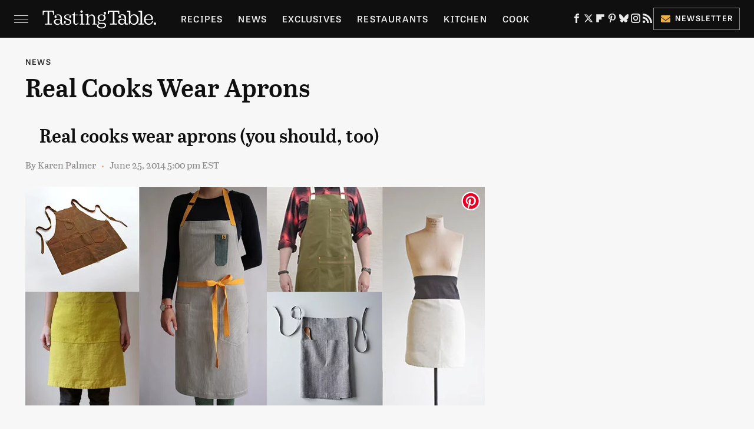

--- FILE ---
content_type: text/html; charset=UTF-8
request_url: https://www.tastingtable.com/689487/real-cooks-wear-aprons/
body_size: 19400
content:
<!DOCTYPE html>
<html xmlns="http://www.w3.org/1999/xhtml" lang="en-US">
<head>
            
        <!-- START email detection/removal script -->
        <script>
            !function(){"use strict";function e(e){const t=e.match(/((?=([a-z0-9._!#$%+^&*()[\]<>-]+))@[a-z0-9._-]+\.[a-z0-9._-]+)/gi);return t?t[0]:""}function t(t){return e(a(t.toLowerCase()))}function a(e){return e.replace(/\s/g,"")}async function n(e){const t={sha256Hash:"",sha1Hash:""};if(!("msCrypto"in window)&&"https:"===location.protocol&&"crypto"in window&&"TextEncoder"in window){const a=(new TextEncoder).encode(e),[n,c]=await Promise.all([s("SHA-256",a),s("SHA-1",a)]);t.sha256Hash=n,t.sha1Hash=c}return t}async function s(e,t){const a=await crypto.subtle.digest(e,t);return Array.from(new Uint8Array(a)).map(e=>("00"+e.toString(16)).slice(-2)).join("")}function c(e){let t=!0;return Object.keys(e).forEach(a=>{0===e[a].length&&(t=!1)}),t}function i(e,t,a){e.splice(t,1);const n="?"+e.join("&")+a.hash;history.replaceState(null,"",n)}var o={checkEmail:e,validateEmail:t,trimInput:a,hashEmail:n,hasHashes:c,removeEmailAndReplaceHistory:i,detectEmails:async function(){const e=new URL(window.location.href),a=Array.from(e.searchParams.entries()).map(e=>`=`);let s,o;const r=["adt_eih","sh_kit"];if(a.forEach((e,t)=>{const a=decodeURIComponent(e),[n,c]=a.split("=");if("adt_ei"===n&&(s={value:c,index:t,emsrc:"url"}),r.includes(n)){o={value:c,index:t,emsrc:"sh_kit"===n?"urlhck":"urlh"}}}),s)t(s.value)&&n(s.value).then(e=>{if(c(e)){const t={value:e,created:Date.now()};localStorage.setItem("adt_ei",JSON.stringify(t)),localStorage.setItem("adt_emsrc",s.emsrc)}});else if(o){const e={value:{sha256Hash:o.value,sha1Hash:""},created:Date.now()};localStorage.setItem("adt_ei",JSON.stringify(e)),localStorage.setItem("adt_emsrc",o.emsrc)}s&&i(a,s.index,e),o&&i(a,o.index,e)},cb:"adthrive"};const{detectEmails:r,cb:l}=o;r()}();
        </script>
        <!-- END email detection/removal script -->
        <!-- AdThrive Head Tag Manual -->
        <script data-no-optimize="1" data-cfasync="false">
            (function(w, d) {
                w.adthrive = w.adthrive || {};
                w.adthrive.cmd = w.
                    adthrive.cmd || [];
                w.adthrive.plugin = 'adthrive-ads-manual';
                w.adthrive.host = 'ads.adthrive.com';var s = d.createElement('script');
                s.async = true;
                s.referrerpolicy='no-referrer-when-downgrade';
                s.src = 'https://' + w.adthrive.host + '/sites/67ab7195bbbd5e3bb2201b9d/ads.min.js?referrer=' + w.encodeURIComponent(w.location.href) + '&cb=' + (Math.floor(Math.random() * 100) + 1);
                var n = d.getElementsByTagName('script')[0];
                n.parentNode.insertBefore(s, n);
            })(window, document);
        </script>
        <!-- End of AdThrive Head Tag -->            <link rel="preload" href="/wp-content/themes/unified/css/article.tastingtable.min.css?design=3&v=1769008544" as="style"><link rel="preload" href="https://www.tastingtable.com/img/gallery/Real-Cooks-Wear-Aprons/image-import.sm.webp" as="image">
<link class="preloadFont" rel="preload" href="https://www.tastingtable.com/font/abril-titling-semicondensed-semibold-webfont.woff2" as="font" crossorigin>
<link class="preloadFont" rel="preload" href="https://www.tastingtable.com/font/tablet-gothic-wide-regular.woff2" as="font" crossorigin>
<link class="preloadFont" rel="preload" href="https://www.tastingtable.com/font/tablet-gothic-wide-semibold-webfont.woff2" as="font" crossorigin>

        <link rel="stylesheet" type="text/css" href="/wp-content/themes/unified/css/article.tastingtable.min.css?design=3&v=1769008544" />
        <meta http-equiv="Content-Type" content="text/html; charset=utf8" />
        <meta name="viewport" content="width=device-width, initial-scale=1.0">
        <meta http-equiv="Content-Security-Policy" content="block-all-mixed-content" />
        <meta http-equiv="X-UA-Compatible" content="IE=10" />
        
        
                <meta name="robots" content="max-image-preview:large">
        <meta name="thumbnail" content="https://www.tastingtable.com/img/gallery/Real-Cooks-Wear-Aprons/image-import.jpg">
        <title>Real Cooks Wear Aprons</title>
        <meta name='description' content="More rugged than retro, more functional than frilly, today's handcrafted chef's aprons would be just as at home in a workshop as a kitchen-and we're kind of obsessed with them. Check out our favorites." />
        <meta property="mrf:tags" content="Content Type:Legacy Article;Primary Category:News;Category:news;Headline Approver:Unknown;Trello Board:Legacy" />
        
                <meta property="og:site_name" content="Tasting Table" />
        <meta property="og:title" content="Real Cooks Wear Aprons - Tasting Table">
        <meta property="og:image" content="https://www.tastingtable.com/img/gallery/Real-Cooks-Wear-Aprons/image-import.jpg" />
        <meta property="og:description" content="More rugged than retro, more functional than frilly, today's handcrafted chef's aprons would be just as at home in a workshop as a kitchen-and we're kind of obsessed with them. Check out our favorites.">
        <meta property="og:type" content="article">
        <meta property="og:url" content="https://www.tastingtable.com/689487/real-cooks-wear-aprons/">
                <meta name="twitter:title" content="Real Cooks Wear Aprons - Tasting Table">
        <meta name="twitter:description" content="More rugged than retro, more functional than frilly, today's handcrafted chef's aprons would be just as at home in a workshop as a kitchen-and we're kind of obsessed with them. Check out our favorites.">
        <meta name="twitter:site" content="@tastingtable">
        <meta name="twitter:card" content="summary_large_image">
        <meta name="twitter:image" content="https://www.tastingtable.com/img/gallery/Real-Cooks-Wear-Aprons/image-import.jpg">
            <meta property="article:published_time" content="2014-06-25T21:00:00+00:00" />
    <meta property="article:modified_time" content="2014-06-25T21:00:00+00:00" />
    <meta property="article:author" content="Karen Palmer" />
        
        <link rel="shortcut icon" href="https://www.tastingtable.com/img/tasting-table-favicon-448x448.png">
        <link rel="icon" href="https://www.tastingtable.com/img/tasting-table-favicon-448x448.png">
        <link rel="canonical" href="https://www.tastingtable.com/689487/real-cooks-wear-aprons/"/>
        <link rel="alternate" type="application/rss+xml" title="News - Tasting Table" href="https://www.tastingtable.com/category/news/feed/" />

        
        <script type="application/ld+json">{"@context":"http:\/\/schema.org","@type":"Article","mainEntityOfPage":{"@type":"WebPage","@id":"https:\/\/www.tastingtable.com\/689487\/real-cooks-wear-aprons\/","url":"https:\/\/www.tastingtable.com\/689487\/real-cooks-wear-aprons\/","breadcrumb":{"@type":"BreadcrumbList","itemListElement":[{"@type":"ListItem","position":1,"item":{"@id":"https:\/\/www.tastingtable.com\/category\/news\/","name":"News"}}]}},"isAccessibleForFree":true,"headline":"Real Cooks Wear Aprons","image":{"@type":"ImageObject","url":"https:\/\/www.tastingtable.com\/img\/gallery\/Real-Cooks-Wear-Aprons\/image-import.jpg","height":438,"width":780},"datePublished":"2014-06-25T21:00:00+00:00","dateModified":"2014-06-25T21:00:00+00:00","author":[{"@type":"Person","name":"Tasting Table Staff","url":"https:\/\/www.tastingtable.com\/author\/tastingtable\/"}],"publisher":{"@type":"Organization","address":{"@type":"PostalAddress","streetAddress":"11787 Lantern Road #201","addressLocality":"Fishers","addressRegion":"IN","postalCode":"46038","addressCountry":"US"},"contactPoint":{"@type":"ContactPoint","telephone":"(908) 514-8038","contactType":"customer support","email":"staff@tastingtable.com"},"publishingPrinciples":"https:\/\/www.tastingtable.com\/policies\/","@id":"https:\/\/www.tastingtable.com\/","name":"Tasting Table","url":"https:\/\/www.tastingtable.com\/","logo":{"@type":"ImageObject","url":"https:\/\/www.tastingtable.com\/img\/tasting-table-meta-image-1280x720.png","caption":"Tasting Table Logo"},"description":"Breaking food industry news, cooking tips, recipes, reviews, rankings, and interviews - since 2008.","sameAs":["https:\/\/www.facebook.com\/tastingtable","https:\/\/twitter.com\/tastingtable","https:\/\/flipboard.com\/@TastingTable","https:\/\/www.pinterest.com\/tastingtable","https:\/\/bsky.app\/profile\/tastingtable.bsky.social","https:\/\/www.instagram.com\/tastingtable","https:\/\/subscribe.tastingtable.com\/newsletter"]},"description":"More rugged than retro, more functional than frilly, today's handcrafted chef's aprons would be just as at home in a workshop as a kitchen-and we're kind of obsessed with them. Check out our favorites."}</script>
                </head>
<body>
<div id="wrapper">
    <div class="page-wrap">
        <header id="header" class="">
            <div class="nav-drop">
                <div class="jcf-scrollable">
                    <div class="aside-holder">
                                    <nav id="aside-nav">
                <div class="nav-top">
                    <div class="logo">
                        <a href="/" class="logo-holder">
                            <img src="https://www.tastingtable.com/img/Tasting-Table-Full-Logo-Light.svg" alt="Tasting Table" width="184" height="34">
                        </a>
                        <a href="#" class="nav-opener close"></a>
                    </div>
                </div>
                
                <ul class="main-nav"><li class="navlink navlink-recipes"><a href="/category/recipes/">Recipes</a><input type="checkbox" id="subnav-button-recipes"><label for="subnav-button-recipes"></label><ul class="main-nav"><li class="subnavlink navlink-meal-courses"><a href="/category/meal-courses/">Course</a></li><li class="subnavlink navlink-recipes-by-dish-type"><a href="/category/recipes-by-dish-type/">Dish Type</a></li><li class="subnavlink navlink-recipes-by-main-ingredient"><a href="/category/recipes-by-main-ingredient/">Main Ingredients</a></li><li class="subnavlink navlink-drink-recipes"><a href="/category/drink-recipes/">Drinks</a></li><li class="subnavlink navlink-baking"><a href="/category/baking/">Baking</a></li><li class="subnavlink navlink-dietary-considerations"><a href="/category/dietary-considerations/">Dietary Considerations</a></li><li class="subnavlink navlink-recipes-by-cooking-method"><a href="/category/recipes-by-cooking-method/">Preparation</a></li><li class="subnavlink navlink-cuisine"><a href="/category/cuisine/">Cuisine</a></li><li class="subnavlink navlink-copycat-recipes"><a href="/category/copycat-recipes/">Copycat Recipes</a></li><li class="subnavlink navlink-tiktok-and-trending-recipes"><a href="/category/tiktok-and-trending-recipes/">Tiktok & Trending Recipes</a></li><li class="subnavlink navlink-recipes-by-occasion"><a href="/category/recipes-by-occasion/">Occasions</a></li></ul></li><li class="navlink navlink-news"><a href="/category/news/">News</a></li><li class="navlink navlink-exclusives"><a href="/category/exclusives/">Exclusives</a><input type="checkbox" id="subnav-button-exclusives"><label for="subnav-button-exclusives"></label><ul class="main-nav"><li class="subnavlink navlink-interviews"><a href="/category/interviews/">Interviews</a></li><li class="subnavlink navlink-opinion"><a href="/category/opinion/">Opinion</a></li><li class="subnavlink navlink-reviews"><a href="/category/reviews/">Reviews</a></li></ul></li><li class="navlink navlink-restaurants"><a href="/category/restaurants/">Restaurants</a><input type="checkbox" id="subnav-button-restaurants"><label for="subnav-button-restaurants"></label><ul class="main-nav"><li class="subnavlink navlink-fast-food"><a href="/category/fast-food/">Fast Food</a></li><li class="subnavlink navlink-casual-dining"><a href="/category/casual-dining/">Casual Dining</a></li><li class="subnavlink navlink-pizzerias"><a href="/category/pizzerias/">Pizzerias</a></li><li class="subnavlink navlink-coffee-shops"><a href="/category/coffee-shops/">Coffee Shops</a></li><li class="subnavlink navlink-fine-dining"><a href="/category/fine-dining/">Fine Dining</a></li><li class="subnavlink navlink-bars"><a href="/category/bars/">Bars</a></li><li class="subnavlink navlink-city-guides"><a href="/category/city-guides/">City Guides</a></li></ul></li><li class="navlink navlink-kitchen"><a href="/category/kitchen/">Kitchen</a><input type="checkbox" id="subnav-button-kitchen"><label for="subnav-button-kitchen"></label><ul class="main-nav"><li class="subnavlink navlink-cleaning-tips"><a href="/category/cleaning-tips/">Cleaning Tips</a></li><li class="subnavlink navlink-design-and-decor"><a href="/category/design-and-decor/">Design & Decor</a></li></ul></li><li class="navlink navlink-cooking"><a href="/category/cooking/">Cook</a><input type="checkbox" id="subnav-button-cooking"><label for="subnav-button-cooking"></label><ul class="main-nav"><li class="subnavlink navlink-how-tos"><a href="/category/how-tos/">How Tos</a></li><li class="subnavlink navlink-food-facts"><a href="/category/food-facts/">Food Facts</a></li><li class="subnavlink navlink-kitchen-tools"><a href="/category/kitchen-tools/">Kitchen Tools</a></li><li class="subnavlink navlink-cookbooks"><a href="/category/cookbooks/">Cookbooks</a></li><li class="subnavlink navlink-storage-and-preservation-tips"><a href="/category/storage-and-preservation-tips/">Storage & Preservation Tips</a></li><li class="subnavlink navlink-grilling-and-smoking-tips"><a href="/category/grilling-and-smoking-tips/">Grilling & Smoking Tips</a></li><li class="subnavlink navlink-baking-tips"><a href="/category/baking-tips/">Baking Tips</a></li><li class="subnavlink navlink-cooking-tips"><a href="/category/cooking-tips/">Cooking Tips</a></li></ul></li><li class="navlink navlink-beverage-guides"><a href="/category/beverage-guides/">Drink</a><input type="checkbox" id="subnav-button-beverage-guides"><label for="subnav-button-beverage-guides"></label><ul class="main-nav"><li class="subnavlink navlink-mixology-and-techniques"><a href="/category/mixology-and-techniques/">Mixology & Techniques</a></li><li class="subnavlink navlink-beer-and-wine"><a href="/category/beer-and-wine/">Beer & Wine</a></li><li class="subnavlink navlink-cocktails-and-spirits"><a href="/category/cocktails-and-spirits/">Cocktails & Spirits</a></li><li class="subnavlink navlink-non-alcoholic"><a href="/category/non-alcoholic/">Non-Alcoholic</a></li><li class="subnavlink navlink-coffee-and-tea"><a href="/category/coffee-and-tea/">Coffee & Tea</a></li><li class="subnavlink navlink-smoothies-and-shakes"><a href="/category/smoothies-and-shakes/">Smoothies & Shakes</a></li></ul></li><li class="navlink navlink-features"><a href="/category/features/">Features</a></li><li class="navlink navlink-grocery"><a href="/category/grocery/">Grocery</a><input type="checkbox" id="subnav-button-grocery"><label for="subnav-button-grocery"></label><ul class="main-nav"><li class="subnavlink navlink-shopping-tips"><a href="/category/shopping-tips/">Shopping Tips</a></li><li class="subnavlink navlink-grocery-stores-chains"><a href="/category/grocery-stores-chains/">Stores & Chains</a></li></ul></li><li class="navlink navlink-food-culture"><a href="/category/food-culture/">Culture</a><input type="checkbox" id="subnav-button-food-culture"><label for="subnav-button-food-culture"></label><ul class="main-nav"><li class="subnavlink navlink-food-history"><a href="/category/food-history/">Food History</a></li><li class="subnavlink navlink-traditions"><a href="/category/traditions/">Traditions</a></li><li class="subnavlink navlink-world-cuisines"><a href="/category/world-cuisines/">World Cuisines</a></li><li class="subnavlink navlink-healthy-eating"><a href="/category/healthy-eating/">Healthy Eating</a></li></ul></li><li class="navlink navlink-entertain"><a href="/category/entertain/">Entertain</a></li><li class="navlink navlink-local-food-guides"><a href="/category/local-food-guides/">Local Food Guides</a><input type="checkbox" id="subnav-button-local-food-guides"><label for="subnav-button-local-food-guides"></label><ul class="main-nav"><li class="subnavlink navlink-boston-massachusetts"><a href="/category/boston-massachusetts/">Boston, Massachusetts</a></li><li class="subnavlink navlink-chicago-illinois"><a href="/category/chicago-illinois/">Chicago, Illinois</a></li><li class="subnavlink navlink-denver-colorado"><a href="/category/denver-colorado/">Denver, Colorado</a></li><li class="subnavlink navlink-las-vegas-nevada"><a href="/category/las-vegas-nevada/">Las Vegas, Nevada</a></li><li class="subnavlink navlink-seattle-washington"><a href="/category/seattle-washington/">Seattle, Washington</a></li><li class="subnavlink navlink-new-york-city-nyc"><a href="/category/new-york-city-nyc/">New York City, New York</a></li></ul></li><li class="navlink navlink-holidays"><a href="/category/holidays/">Holidays</a><input type="checkbox" id="subnav-button-holidays"><label for="subnav-button-holidays"></label><ul class="main-nav"><li class="subnavlink navlink-christmas"><a href="/category/christmas/">Christmas</a></li><li class="subnavlink navlink-new-years"><a href="/category/new-years/">New Years</a></li><li class="subnavlink navlink-easter"><a href="/category/easter/">Easter</a></li><li class="subnavlink navlink-passover"><a href="/category/passover/">Passover</a></li><li class="subnavlink navlink-thanksgiving"><a href="/category/thanksgiving/">Thanksgiving</a></li><li class="subnavlink navlink-halloween"><a href="/category/halloween/">Halloween</a></li><li class="subnavlink navlink-st-patricks-day"><a href="/category/st-patricks-day/">St. Patrick's Day</a></li><li class="subnavlink navlink-valentines-day"><a href="/category/valentines-day/">Valentine's Day</a></li><li class="subnavlink navlink-mothers-day"><a href="/category/mothers-day/">Mother's Day</a></li></ul></li><li class="navlink navlink-gardening"><a href="/category/gardening/">Gardening</a></li></ul>        <ul class="social-buttons">
            <li><a href="http://www.facebook.com/tastingtable" target="_blank" title="Facebook" aria-label="Facebook"><svg class="icon"><use xlink:href="#facebook"></use></svg></a></li><li><a href="https://twitter.com/tastingtable" target="_blank" title="Twitter" aria-label="Twitter"><svg class="icon"><use xlink:href="#twitter"></use></svg></a></li><li><a href="https://flipboard.com/@TastingTable" target="_blank" title="Flipboard" aria-label="Flipboard"><svg class="icon"><use xlink:href="#flipboard"></use></svg></a></li><li><a href="https://www.pinterest.com/tastingtable" target="_blank" title="Pinterest" aria-label="Pinterest"><svg class="icon"><use xlink:href="#pinterest"></use></svg></a></li><li><a href="https://bsky.app/profile/tastingtable.bsky.social" target="_blank" title="Bluesky" aria-label="Bluesky"><svg class="icon"><use xlink:href="#bluesky"></use></svg></a></li><li><a href="https://www.instagram.com/tastingtable" target="_blank" title="Instagram" aria-label="Instagram"><svg class="icon"><use xlink:href="#instagram"></use></svg></a></li><li><a href="/feed/" target="_blank" title="RSS" aria-label="RSS"><svg class="icon"><use xlink:href="#rss"></use></svg></a></li>
            
            <li class="menu-btn newsletter-btn"><a href="https://subscribe.tastingtable.com/newsletter?utm_source=tastingtable&utm_medium=side-nav" target="_blank" title="Newsletter" aria-label="Newsletter"><svg class="icon"><use xlink:href="#revue"></use></svg>Newsletter</a></li>
        </ul>            <ul class="info-links">
                <li class="info-link first-info-link"><a href="/about/">About</a></li>
                <li class="info-link"><a href="/policies/">Editorial Policies</a></li>
                
                <li class="info-link"><a href="/our-experts/">Our Experts</a></li>
                <li class="info-link"><a href="https://www.static.com/tastingtable-privacy-policy" target="_blank">Privacy Policy</a></a>
                <li class="info-link"><a href="https://www.static.com/terms" target="_blank">Terms of Use</a></li>
            </ul>
            </nav>                        <div class="nav-bottom">
                            <span class="copyright-info">&copy; 2026                                <a href="https://www.static.com/" target="_blank">Static Media</a>. All Rights Reserved
                            </span>
                        </div>
                    </div>
                </div>
            </div>
            <div id="bg"></div>
         
            <div id="header-container">
                <div id="hamburger-holder">
                    <div class="hamburger nav-opener"></div>
                </div>

                    <div id="logo" class="top-nav-standard">
        <a href="/"><img src="https://www.tastingtable.com/img/Tasting-Table-Full-Logo-Light.svg" alt="Tasting Table" width="184" height="34"></a>
    </div>
                <div id="logo-icon" class="top-nav-scrolled">
                    <a href="/" >
                        <img src="https://www.tastingtable.com/img/tastingtable-icon-white.svg" alt="Tasting Table" width="24" height="30">                    </a>
                </div>

                <div id="top-nav-title" class="top-nav-scrolled">Real Cooks Wear Aprons</div>

                            <div id="top-nav" class="top-nav-standard">
                <nav id="top-nav-holder">
                    
                    <a href="/category/recipes/" class="navlink-recipes">Recipes</a>
<a href="/category/news/" class="navlink-news">News</a>
<a href="/category/exclusives/" class="navlink-exclusives">Exclusives</a>
<a href="/category/restaurants/" class="navlink-restaurants">Restaurants</a>
<a href="/category/kitchen/" class="navlink-kitchen">Kitchen</a>
<a href="/category/cooking/" class="navlink-cooking">Cook</a>
<a href="/category/beverage-guides/" class="navlink-beverage-guides">Drink</a>
<a href="/category/features/" class="navlink-features">Features</a>
<a href="/category/grocery/" class="navlink-grocery">Grocery</a>
<a href="/category/food-culture/" class="navlink-food-culture">Culture</a>
<a href="/category/entertain/" class="navlink-entertain">Entertain</a>
<a href="/category/local-food-guides/" class="navlink-local-food-guides">Local Food Guides</a>
<a href="/category/holidays/" class="navlink-holidays">Holidays</a>
<a href="/category/gardening/" class="navlink-gardening">Gardening</a>

                </nav>
            </div>                <svg width="0" height="0" class="hidden">
            <symbol version="1.1" xmlns="http://www.w3.org/2000/svg" viewBox="0 0 16 16" id="rss">
    <path d="M2.13 11.733c-1.175 0-2.13 0.958-2.13 2.126 0 1.174 0.955 2.122 2.13 2.122 1.179 0 2.133-0.948 2.133-2.122-0-1.168-0.954-2.126-2.133-2.126zM0.002 5.436v3.067c1.997 0 3.874 0.781 5.288 2.196 1.412 1.411 2.192 3.297 2.192 5.302h3.080c-0-5.825-4.739-10.564-10.56-10.564zM0.006 0v3.068c7.122 0 12.918 5.802 12.918 12.932h3.076c0-8.82-7.176-16-15.994-16z"></path>
</symbol>
        <symbol xmlns="http://www.w3.org/2000/svg" viewBox="0 0 512 512" id="twitter">
    <path d="M389.2 48h70.6L305.6 224.2 487 464H345L233.7 318.6 106.5 464H35.8L200.7 275.5 26.8 48H172.4L272.9 180.9 389.2 48zM364.4 421.8h39.1L151.1 88h-42L364.4 421.8z"></path>
</symbol>
        <symbol xmlns="http://www.w3.org/2000/svg" viewBox="0 0 32 32" id="facebook">
    <path d="M19 6h5V0h-5c-3.86 0-7 3.14-7 7v3H8v6h4v16h6V16h5l1-6h-6V7c0-.542.458-1 1-1z"></path>
</symbol>
        <symbol xmlns="http://www.w3.org/2000/svg" viewBox="0 0 14 14" id="flipboard">
    <path d="m 6.9999999,0.99982 5.9993001,0 0,1.99835 0,1.99357 -1.993367,0 -1.9980673,0 -0.014998,1.99357 -0.01,1.99835 -1.9980669,0.01 -1.9933674,0.0146 -0.014998,1.99835 -0.01,1.99357 -1.9834686,0 -1.9836686,0 0,-6.00006 0,-5.99994 5.9992001,0 z"></path>
</symbol>
        <symbol viewBox="0 0 24 24" xmlns="http://www.w3.org/2000/svg" id="instagram">
    <path d="M17.3183118,0.0772036939 C18.5358869,0.132773211 19.3775594,0.311686093 20.156489,0.614412318 C20.9357539,0.917263935 21.5259307,1.30117806 22.1124276,1.88767349 C22.6988355,2.47414659 23.0827129,3.06422396 23.3856819,3.84361655 C23.688357,4.62263666 23.8672302,5.46418415 23.9227984,6.68172489 C23.9916356,8.19170553 24,8.72394829 24,11.9999742 C24,15.2760524 23.9916355,15.808302 23.9227954,17.3182896 C23.8672306,18.5358038 23.6883589,19.3773584 23.3855877,20.1566258 C23.0826716,20.9358162 22.6987642,21.5259396 22.1124276,22.1122749 C21.5259871,22.6987804 20.9357958,23.0827198 20.1563742,23.3856323 C19.3772192,23.6883583 18.5357324,23.8672318 17.3183209,23.9227442 C15.8086874,23.9916325 15.2765626,24 12,24 C8.72343739,24 8.19131258,23.9916325 6.68172382,23.9227463 C5.46426077,23.8672314 4.62270711,23.6883498 3.84342369,23.3855738 C3.0641689,23.0827004 2.47399369,22.6987612 1.88762592,22.1123283 C1.30117312,21.525877 0.91721975,20.9357071 0.614318116,20.1563835 C0.311643016,19.3773633 0.132769821,18.5358159 0.0772038909,17.3183251 C0.0083529426,15.8092887 0,15.2774634 0,11.9999742 C0,8.7225328 0.00835296697,8.19071076 0.0772047368,6.68165632 C0.132769821,5.46418415 0.311643016,4.62263666 0.614362729,3.84350174 C0.91719061,3.06430165 1.30113536,2.4741608 1.88757245,1.88772514 C2.47399369,1.30123879 3.0641689,0.917299613 3.84345255,0.614414972 C4.62236201,0.311696581 5.46409415,0.132773979 6.68163888,0.0772035898 C8.19074867,0.00835221992 8.72252573,0 12,0 C15.2774788,0 15.8092594,0.00835235053 17.3183118,0.0772036939 Z M12,2.66666667 C8.75959504,2.66666667 8.26400713,2.67445049 6.80319929,2.74109814 C5.87614637,2.78341009 5.31952221,2.90172878 4.80947575,3.09995521 C4.37397765,3.26922052 4.09725505,3.44924273 3.77324172,3.77329203 C3.44916209,4.09737087 3.26913181,4.37408574 3.09996253,4.80937168 C2.90169965,5.31965737 2.78340891,5.87618164 2.74109927,6.80321713 C2.67445122,8.26397158 2.66666667,8.75960374 2.66666667,11.9999742 C2.66666667,15.2403924 2.67445121,15.7360281 2.74109842,17.1967643 C2.78340891,18.1238184 2.90169965,18.6803426 3.09990404,19.1904778 C3.26914133,19.6259017 3.44919889,19.9026659 3.77329519,20.2267614 C4.09725505,20.5507573 4.37397765,20.7307795 4.80932525,20.8999863 C5.31971515,21.0982887 5.87621193,21.2165784 6.80323907,21.2588497 C8.26460439,21.3255353 8.76051223,21.3333333 12,21.3333333 C15.2394878,21.3333333 15.7353956,21.3255353 17.1968056,21.2588476 C18.123775,21.216579 18.6802056,21.0982995 19.1905083,20.9000309 C19.6260288,20.7307713 19.9027426,20.5507596 20.2267583,20.226708 C20.5507492,19.9027179 20.7308046,19.6259456 20.9000375,19.1906283 C21.0983009,18.6803412 21.2165908,18.1238118 21.2588986,17.196779 C21.3255376,15.7350718 21.3333333,15.2390126 21.3333333,11.9999742 C21.3333333,8.76098665 21.3255376,8.26493375 21.2589016,6.80323567 C21.2165911,5.87618164 21.0983004,5.31965737 20.9001178,4.80957831 C20.7308131,4.37403932 20.550774,4.09729207 20.2267583,3.77324038 C19.9027658,3.44924868 19.6260264,3.26922777 19.1905015,3.09996643 C18.6803988,2.90171817 18.1238378,2.78341062 17.1967608,2.74109868 C15.7359966,2.67445057 15.2404012,2.66666667 12,2.66666667 Z M12,18.2222222 C8.56356156,18.2222222 5.77777778,15.4364384 5.77777778,12 C5.77777778,8.56356156 8.56356156,5.77777778 12,5.77777778 C15.4364384,5.77777778 18.2222222,8.56356156 18.2222222,12 C18.2222222,15.4364384 15.4364384,18.2222222 12,18.2222222 Z M12,15.5555556 C13.9636791,15.5555556 15.5555556,13.9636791 15.5555556,12 C15.5555556,10.0363209 13.9636791,8.44444444 12,8.44444444 C10.0363209,8.44444444 8.44444444,10.0363209 8.44444444,12 C8.44444444,13.9636791 10.0363209,15.5555556 12,15.5555556 Z M18.2222222,7.11111111 C17.4858426,7.11111111 16.8888889,6.51415744 16.8888889,5.77777778 C16.8888889,5.04139811 17.4858426,4.44444444 18.2222222,4.44444444 C18.9586019,4.44444444 19.5555556,5.04139811 19.5555556,5.77777778 C19.5555556,6.51415744 18.9586019,7.11111111 18.2222222,7.11111111 Z"/>
</symbol>
         <symbol xmlns="http://www.w3.org/2000/svg" viewBox="0 0 448 512" id="linkedin">
    <path d="M100.3 448H7.4V148.9h92.9zM53.8 108.1C24.1 108.1 0 83.5 0 53.8a53.8 53.8 0 0 1 107.6 0c0 29.7-24.1 54.3-53.8 54.3zM447.9 448h-92.7V302.4c0-34.7-.7-79.2-48.3-79.2-48.3 0-55.7 37.7-55.7 76.7V448h-92.8V148.9h89.1v40.8h1.3c12.4-23.5 42.7-48.3 87.9-48.3 94 0 111.3 61.9 111.3 142.3V448z"/>
</symbol>
        <symbol xmlns="http://www.w3.org/2000/svg" viewBox="0 0 240.1 113.49" id="muckrack">
    <path class="b" d="M223.2,73.59c11.2-7.6,16.8-20.3,16.9-33.3C240.1,20.39,226.8.09,199.4.09c-8.35-.1-18.27-.1-28.14-.07-9.86.02-19.66.07-27.76.07v113.4h29.6v-35h17l17.1,35h30.6l.8-5-18.7-33.4c2.5-.8,3.3-1.5,3.3-1.5ZM199,54.29h-25.8v-29.7h25.8c8.4,0,12.3,7.4,12.3,14.6s-4.1,15.1-12.3,15.1Z"/><polygon class="b" points="0 .14 10.9 .14 64.5 49.24 117.9 .14 129.3 .14 129.3 113.34 99.7 113.34 99.7 54.24 66.1 83.74 62.7 83.74 29.6 54.24 29.6 113.34 0 113.34 0 .14"/>
</symbol>
        <symbol xmlns="http://www.w3.org/2000/svg" viewBox="7 2 2 12" id="youtube">
    <path d="M15.841 4.8c0 0-0.156-1.103-0.637-1.587-0.609-0.637-1.291-0.641-1.603-0.678-2.237-0.163-5.597-0.163-5.597-0.163h-0.006c0 0-3.359 0-5.597 0.163-0.313 0.038-0.994 0.041-1.603 0.678-0.481 0.484-0.634 1.587-0.634 1.587s-0.159 1.294-0.159 2.591v1.213c0 1.294 0.159 2.591 0.159 2.591s0.156 1.103 0.634 1.588c0.609 0.637 1.409 0.616 1.766 0.684 1.281 0.122 5.441 0.159 5.441 0.159s3.363-0.006 5.6-0.166c0.313-0.037 0.994-0.041 1.603-0.678 0.481-0.484 0.637-1.588 0.637-1.588s0.159-1.294 0.159-2.591v-1.213c-0.003-1.294-0.162-2.591-0.162-2.591zM6.347 10.075v-4.497l4.322 2.256-4.322 2.241z"></path>
</symbol>
        <symbol xmlns="http://www.w3.org/2000/svg" viewBox="0 0 512 512" id="pinterest">
    <g>
    <path d="M220.646,338.475C207.223,408.825,190.842,476.269,142.3,511.5
            c-14.996-106.33,21.994-186.188,39.173-270.971c-29.293-49.292,3.518-148.498,65.285-124.059
            c76.001,30.066-65.809,183.279,29.38,202.417c99.405,19.974,139.989-172.476,78.359-235.054
            C265.434-6.539,95.253,81.775,116.175,211.161c5.09,31.626,37.765,41.22,13.062,84.884c-57.001-12.65-74.005-57.6-71.822-117.533
            c3.53-98.108,88.141-166.787,173.024-176.293c107.34-12.014,208.081,39.398,221.991,140.376
            c15.67,113.978-48.442,237.412-163.23,228.529C258.085,368.704,245.023,353.283,220.646,338.475z">
    </path>
    </g>
</symbol>
        <symbol xmlns="http://www.w3.org/2000/svg" viewBox="0 0 32 32" id="tiktok">
    <path d="M 22.472559,-3.8146973e-6 C 23.000559,4.5408962 25.535059,7.2481962 29.941559,7.5361962 v 5.1073998 c -2.5536,0.2496 -4.7905,-0.5856 -7.3922,-2.1601 v 9.5523 c 0,12.1348 -13.2292004,15.927 -18.5478004,7.2291 -3.4177,-5.597 -1.3248,-15.4181 9.6387004,-15.8117 v 5.3857 c -0.8352,0.1344 -1.728,0.3456 -2.5441,0.6241 -2.4384004,0.8256 -3.8209004,2.3712 -3.4369004,5.0977 0.7392,5.2226 10.3204004,6.7682 9.5235004,-3.4369 V 0.00959619 h 5.2898 z" />
</symbol>
        <symbol xmlns="http://www.w3.org/2000/svg" viewBox="0 0 32 32" id="twitch">
    <path d="M3 0l-3 5v23h8v4h4l4-4h5l9-9v-19h-27zM26 17l-5 5h-5l-4 4v-4h-6v-18h20v13z"></path><path d="M19 8h3v8h-3v-8z"></path><path d="M13 8h3v8h-3v-8z"></path>
</symbol>
        <symbol xmlns="http://www.w3.org/2000/svg" viewBox="0 0 512.016 512.016" id="snapchat" >
    <g>
        <g>
            <path d="M500.459,375.368c-64.521-10.633-93.918-75.887-97.058-83.294c-0.06-0.145-0.307-0.666-0.375-0.819
                c-3.234-6.571-4.036-11.904-2.347-15.838c3.388-8.013,17.741-12.553,26.931-15.462c2.586-0.836,5.009-1.604,6.938-2.372
                c18.586-7.339,27.913-16.717,27.716-27.895c-0.179-8.866-7.134-17.007-17.434-20.651c-3.55-1.485-7.774-2.295-11.887-2.295
                c-2.842,0-7.066,0.401-11.102,2.287c-7.868,3.678-14.865,5.658-20.156,5.888c-2.355-0.094-4.139-0.486-5.427-0.922
                c0.162-2.79,0.35-5.658,0.529-8.585l0.094-1.493c2.193-34.807,4.915-78.123-6.673-104.081
                c-34.27-76.834-106.999-82.807-128.478-82.807l-10.018,0.094c-21.436,0-94.029,5.965-128.265,82.756
                c-11.614,26.018-8.866,69.316-6.664,104.115c0.213,3.422,0.427,6.758,0.614,10.01c-1.468,0.503-3.584,0.947-6.46,0.947
                c-6.161,0-13.542-1.997-21.931-5.922c-12.126-5.683-34.295,1.911-37.291,17.647c-1.63,8.516,1.801,20.796,27.383,30.908
                c1.988,0.785,4.489,1.587,7.561,2.56c8.576,2.722,22.929,7.27,26.325,15.266c1.681,3.951,0.879,9.284-2.662,16.512
                c-1.263,2.944-31.65,72.124-98.765,83.174c-6.963,1.143-11.93,7.322-11.537,14.353c0.111,1.954,0.563,3.917,1.399,5.897
                c5.641,13.193,27.119,22.349,67.55,28.766c0.887,2.295,1.92,7.006,2.509,9.737c0.853,3.9,1.749,7.927,2.97,12.1
                c1.229,4.224,4.881,11.307,15.445,11.307c3.575,0,7.714-0.811,12.211-1.681c6.468-1.271,15.309-2.995,26.274-2.995
                c6.084,0,12.416,0.546,18.825,1.604c12.092,2.005,22.699,9.506,35.004,18.202c18.116,12.809,34.586,22.605,67.524,22.605
                c0.87,0,1.732-0.026,2.577-0.085c1.22,0.06,2.449,0.085,3.695,0.085c28.851,0,54.246-7.62,75.494-22.63
                c11.742-8.311,22.835-16.162,34.935-18.176c6.426-1.058,12.766-1.604,18.85-1.604c10.513,0,18.901,1.348,26.385,2.816
                c5.06,0.998,9.02,1.476,12.672,1.476c7.373,0,12.8-4.053,14.874-11.127c1.195-4.113,2.091-8.021,2.961-12.015
                c0.461-2.125,1.57-7.211,2.509-9.66c39.851-6.34,60.203-15.138,65.835-28.297c0.845-1.894,1.34-3.9,1.476-6.033
                C512.372,382.707,507.422,376.529,500.459,375.368z"/>
        </g>
    </g>
</symbol>
        <symbol xmlns="http://www.w3.org/2000/svg" viewBox="0 0 192 192" id="threads">
    <path d="M141.537 88.9883C140.71 88.5919 139.87 88.2104 139.019 87.8451C137.537 60.5382 122.616 44.905 97.5619 44.745C97.4484 44.7443 97.3355 44.7443 97.222 44.7443C82.2364 44.7443 69.7731 51.1409 62.102 62.7807L75.881 72.2328C81.6116 63.5383 90.6052 61.6848 97.2286 61.6848C97.3051 61.6848 97.3819 61.6848 97.4576 61.6855C105.707 61.7381 111.932 64.1366 115.961 68.814C118.893 72.2193 120.854 76.925 121.825 82.8638C114.511 81.6207 106.601 81.2385 98.145 81.7233C74.3247 83.0954 59.0111 96.9879 60.0396 116.292C60.5615 126.084 65.4397 134.508 73.775 140.011C80.8224 144.663 89.899 146.938 99.3323 146.423C111.79 145.74 121.563 140.987 128.381 132.296C133.559 125.696 136.834 117.143 138.28 106.366C144.217 109.949 148.617 114.664 151.047 120.332C155.179 129.967 155.42 145.8 142.501 158.708C131.182 170.016 117.576 174.908 97.0135 175.059C74.2042 174.89 56.9538 167.575 45.7381 153.317C35.2355 139.966 29.8077 120.682 29.6052 96C29.8077 71.3178 35.2355 52.0336 45.7381 38.6827C56.9538 24.4249 74.2039 17.11 97.0132 16.9405C119.988 17.1113 137.539 24.4614 149.184 38.788C154.894 45.8136 159.199 54.6488 162.037 64.9503L178.184 60.6422C174.744 47.9622 169.331 37.0357 161.965 27.974C147.036 9.60668 125.202 0.195148 97.0695 0H96.9569C68.8816 0.19447 47.2921 9.6418 32.7883 28.0793C19.8819 44.4864 13.2244 67.3157 13.0007 95.9325L13 96L13.0007 96.0675C13.2244 124.684 19.8819 147.514 32.7883 163.921C47.2921 182.358 68.8816 191.806 96.9569 192H97.0695C122.03 191.827 139.624 185.292 154.118 170.811C173.081 151.866 172.51 128.119 166.26 113.541C161.776 103.087 153.227 94.5962 141.537 88.9883ZM98.4405 129.507C88.0005 130.095 77.1544 125.409 76.6196 115.372C76.2232 107.93 81.9158 99.626 99.0812 98.6368C101.047 98.5234 102.976 98.468 104.871 98.468C111.106 98.468 116.939 99.0737 122.242 100.233C120.264 124.935 108.662 128.946 98.4405 129.507Z" />
</symbol>
        <symbol xmlns="http://www.w3.org/2000/svg" viewBox="0 0 512 512" id="bluesky">
    <path d="M111.8 62.2C170.2 105.9 233 194.7 256 242.4c23-47.6 85.8-136.4 144.2-180.2c42.1-31.6 110.3-56 110.3 21.8c0 15.5-8.9 130.5-14.1 149.2C478.2 298 412 314.6 353.1 304.5c102.9 17.5 129.1 75.5 72.5 133.5c-107.4 110.2-154.3-27.6-166.3-62.9l0 0c-1.7-4.9-2.6-7.8-3.3-7.8s-1.6 3-3.3 7.8l0 0c-12 35.3-59 173.1-166.3 62.9c-56.5-58-30.4-116 72.5-133.5C100 314.6 33.8 298 15.7 233.1C10.4 214.4 1.5 99.4 1.5 83.9c0-77.8 68.2-53.4 110.3-21.8z"/>
</symbol>
        <symbol xmlns="http://www.w3.org/2000/svg" viewBox="0 0 618 478" id="google">
    <path d="M617.84 456.59C617.82 467.86 608.68 477 597.41 477.02H20.43C9.16 477 0.02 467.86 0 456.59V20.43C0.02 9.16 9.16 0.02 20.43 0H597.41C608.68 0.02 617.82 9.16 617.84 20.43V456.59ZM516.79 342.6V302.74C516.79 301.26 515.59 300.06 514.11 300.06H335.02V345.46H514.11C515.61 345.44 516.82 344.2 516.79 342.7C516.79 342.67 516.79 342.64 516.79 342.6ZM544.02 256.35V216.31C544.04 214.83 542.86 213.61 541.38 213.59C541.37 213.59 541.35 213.59 541.34 213.59H335.02V258.99H541.34C542.79 259.02 543.99 257.86 544.02 256.41C544.02 256.36 544.02 256.32 544.02 256.27V256.36V256.35ZM516.79 170.1V129.88C516.79 128.4 515.59 127.2 514.11 127.2H335.02V172.6H514.11C515.56 172.58 516.74 171.42 516.79 169.97V170.11V170.1ZM180.59 218.08V258.93H239.6C234.74 283.9 212.77 302.01 180.59 302.01C144.24 300.72 115.81 270.2 117.11 233.84C118.34 199.3 146.05 171.59 180.59 170.36C196.12 170.1 211.13 175.97 222.35 186.7L253.49 155.6C233.78 137.06 207.65 126.88 180.59 127.18C120.42 127.18 71.64 175.96 71.64 236.13C71.64 296.3 120.42 345.08 180.59 345.08C240.76 345.08 285 300.82 285 238.49C284.96 231.59 284.39 224.69 283.27 217.88L180.59 218.06V218.08Z"/>
</symbol>
        <symbol id="website" viewBox="0 0 17 17" xmlns="http://www.w3.org/2000/svg">
    <path fill-rule="evenodd" clip-rule="evenodd" d="M1.91041 1.47245C3.56879 -0.185927 6.25755 -0.185927 7.91592 1.47245L10.9186 4.47521C12.577 6.13361 12.577 8.82231 10.9186 10.4807C10.5041 10.8954 9.83185 10.8954 9.41728 10.4807C9.00271 10.0661 9.00271 9.39389 9.41728 8.97932C10.2465 8.15019 10.2465 6.80573 9.41728 5.97659L6.41454 2.97383C5.58535 2.14465 4.24097 2.14465 3.41178 2.97383C2.58261 3.80302 2.58261 5.1474 3.41178 5.97659L4.16248 6.72728C4.57708 7.14185 4.57707 7.81407 4.16248 8.22864C3.74789 8.64321 3.07569 8.64321 2.6611 8.22864L1.91041 7.47796C0.252031 5.81959 0.252031 3.13083 1.91041 1.47245ZM7.91592 5.9766C8.33049 6.39116 8.33049 7.06339 7.91592 7.47796C7.08678 8.3072 7.08678 9.65155 7.91592 10.4807L10.9186 13.4835C11.7479 14.3127 13.0922 14.3127 13.9215 13.4835C14.7506 12.6543 14.7506 11.3099 13.9215 10.4807L13.1708 9.73C12.7561 9.31544 12.7561 8.64321 13.1708 8.22864C13.5854 7.81407 14.2575 7.81407 14.6722 8.22864L15.4228 8.97932C17.0812 10.6377 17.0812 13.3265 15.4228 14.9849C13.7645 16.6433 11.0757 16.6433 9.41728 14.9849L6.41455 11.9822C4.75618 10.3238 4.75618 7.63498 6.41455 5.9766C6.82912 5.562 7.50135 5.562 7.91592 5.9766Z"/>
</symbol>
            <symbol xmlns="http://www.w3.org/2000/svg" viewBox="0 0 512 512" id="revue">
        <path d="M48 64C21.5 64 0 85.5 0 112c0 15.1 7.1 29.3 19.2 38.4L236.8 313.6c11.4 8.5 27 8.5 38.4 0L492.8 150.4c12.1-9.1 19.2-23.3 19.2-38.4c0-26.5-21.5-48-48-48H48zM0 176V384c0 35.3 28.7 64 64 64H448c35.3 0 64-28.7 64-64V176L294.4 339.2c-22.8 17.1-54 17.1-76.8 0L0 176z"/>
    </symbol>
        
        
        
        <symbol xmlns="http://www.w3.org/2000/svg" viewBox="0 0 16 16" id="advertise">
            <g clip-path="url(#clip0_1911_5435)">
            <path fill-rule="evenodd" clip-rule="evenodd" d="M12 1.40497L2.26973 4.27073L0 2.34144V12.6558L2.26967 10.7271L3.84476 11.191V14.1933C3.84529 15.229 4.55813 16.067 5.43904 16.0676H9.23405C9.67247 16.0682 10.0745 15.8571 10.3609 15.5183C10.6488 15.1814 10.8284 14.709 10.8278 14.1932V13.2478L12 13.593V1.40497ZM5.09306 14.5997C5.00434 14.4935 4.95039 14.3537 4.94986 14.1932V11.5168L9.72281 12.9219V14.1932C9.72227 14.3537 9.66885 14.4935 9.5796 14.5997C9.48985 14.7047 9.37052 14.7676 9.23409 14.7676H5.4391C5.30214 14.7676 5.18281 14.7047 5.09306 14.5997Z" />
            <path d="M13 1.11045L17 -0.067627V15.0654L13 13.8875V1.11045Z" />
            </g>
            <defs>
            <clipPath id="clip0_1911_5435">
            <rect width="16" height="16" fill="white"/>
            </clipPath>
            </defs>
        </symbol>
    
</svg>                    <nav id="social-nav-holder" class="top-nav-standard">
        <ul class="social-buttons">
            <li><a href="http://www.facebook.com/tastingtable" target="_blank" title="Facebook" aria-label="Facebook"><svg class="icon"><use xlink:href="#facebook"></use></svg></a></li><li><a href="https://twitter.com/tastingtable" target="_blank" title="Twitter" aria-label="Twitter"><svg class="icon"><use xlink:href="#twitter"></use></svg></a></li><li><a href="https://flipboard.com/@TastingTable" target="_blank" title="Flipboard" aria-label="Flipboard"><svg class="icon"><use xlink:href="#flipboard"></use></svg></a></li><li><a href="https://www.pinterest.com/tastingtable" target="_blank" title="Pinterest" aria-label="Pinterest"><svg class="icon"><use xlink:href="#pinterest"></use></svg></a></li><li><a href="https://bsky.app/profile/tastingtable.bsky.social" target="_blank" title="Bluesky" aria-label="Bluesky"><svg class="icon"><use xlink:href="#bluesky"></use></svg></a></li><li><a href="https://www.instagram.com/tastingtable" target="_blank" title="Instagram" aria-label="Instagram"><svg class="icon"><use xlink:href="#instagram"></use></svg></a></li><li><a href="/feed/" target="_blank" title="RSS" aria-label="RSS"><svg class="icon"><use xlink:href="#rss"></use></svg></a></li>
            
            <li class="menu-btn newsletter-btn"><a href="https://subscribe.tastingtable.com/newsletter?utm_source=tastingtable&utm_medium=top-nav" target="_blank" title="Newsletter" aria-label="Newsletter"><svg class="icon"><use xlink:href="#revue"></use></svg>Newsletter</a></li>
        </ul>
    </nav>
                                <div id="top-nav-share" class="top-nav-scrolled"></div>
	                        </div>
            <div id="is-tablet"></div>
            <div id="is-mobile"></div>
        </header>
<main id="main" role="main" class="infinite gallery" data-post-type="articles">
    <div class="holder">
        <div id="content" class="article">
            

            <article class="news-post">
    
    
    <ul class="breadcrumbs"><li>
<a href="/category/news/">News</a> </li></ul>
                <div class="news-article">
                <h1 class="title-gallery" data-post-id="689487" id="title-gallery" data-has-pixel-tags="1" data-pixel-tag="tastingtable" data-author="Karen Palmer" data-category="news" data-content_type="Legacy Article" data-mod_date="2014-06-25" data-layout="Infinite" data-post_id="689487" data-pub_date="2014-06-25" data-day="Wednesday" data-dayhour="Wednesday-5PM" data-pubhour="5PM" data-num_slides="14" data-num_words="500" data-pitcher="Unknown" data-trello_board="Legacy" data-intent="Legacy" data-ideation="Legacy" data-importanttopic="False">Real Cooks Wear Aprons</h1>
            </div>

    
                <div class="news-article">
                <h2 class="">Real cooks wear aprons (you should, too)</h2>
                        <div class="byline-container">
            <div class="byline-text-wrap">
                <span class="byline-by">By</span> <span class="byline-author">Karen Palmer</span>
                <span class="byline-timestamp">
                    <time datetime="2014-06-25T21:00:00+00:00">June 25, 2014 5:00 pm EST</time></span>
                
            </div>
        </div>
                                <div class="slide-key image-holder gallery-image-holder credit-image-wrap lead-image-holder" data-post-url="https://www.tastingtable.com/689487/real-cooks-wear-aprons/" data-post-title="Real Cooks Wear Aprons | Tasting Table" data-slide-num="0" data-post-id="689487">
                                         <div class="pin-button"><a data-pin-do="buttonBookmark" data-pin-tall="true" data-pin-height="28" data-pin-round="true" data-pin-save="true" href="https://www.pinterest.com/pin/create/button/?utm_source=PT-addon&amp;utm_medium=Social-Distribution&amp;utm_campaign=image-save" target="_blank"></a></div>
                                             <picture id="p0d45c7f60a6eddffb71319a165b2f2cf">
                                                    <source media="(min-width: 429px)" srcset="https://www.tastingtable.com/img/gallery/Real-Cooks-Wear-Aprons/image-import.webp" type="image/webp">
                            <source media="(max-width: 428px)" srcset="https://www.tastingtable.com/img/gallery/Real-Cooks-Wear-Aprons/image-import.sm.webp" type="image/webp">
                        <img class="gallery-image " src="https://www.tastingtable.com/img/gallery/Real-Cooks-Wear-Aprons/image-import.jpg" data-slide-url="https://www.tastingtable.com/689487/real-cooks-wear-aprons/" data-post-id="689487" data-slide-num="0" data-slide-title="Real Cooks Wear Aprons | Tasting Table: Real cooks wear aprons (you should, too)" width="780" height="371" alt="">
                    </source></source></picture>
                    
                    </div>
				            <div class="columns-holder ">
                <p class="disclaimer"><small>We may receive a commission on purchases made from links.</small></p>
                        <div class="raptive-video-player"></div>
                <p>There are some badass aprons happening in restaurants these days.</p>
<p>Made of leather or heavy-duty Japanese denim and designed with special pockets to hold tweezers and other chef gear, these new-school aprons bring some real style and utility into the kitchen.</p>
<p>Chef David Bazirgan enlisted a Project Runway alum to create his custom dark denim apron for the new Dirty Habit in SF. L.A.-based <a title="Hedley &amp; Bennett" href="http://www.hedleyandbennett.com/" target="_blank">Hedley &amp; Bennett</a> outfits chefs like April Bloomfield, Dave Chang and Naomi Pomeroy of Portland's Beast.</p>
<p>More rugged than retro, more functional than frilly, today's handcrafted chef's aprons would be just as at home in a workshop as a kitchen—and we're kind of obsessed with them. <a title="Aprons" href="https://www.tastingtable.com/cook/national/Real-Cooks-Wear-Aprons?slde=adbx%20" target="_blank">Check out thirteen of our favorites in this slideshow</a>.</p>
<p><a href="https://www.tastingtable.com/cook/national/Real-Cooks-Wear-Aprons?slde=adbx" target="_blank"><img class="b-lazy" data-src="https://prods3.imgix.net/images/articles/2014_06/Sidekick-Inline-Apron-Roundup-Guide.jpg?auto=format%2Ccompress&amp;ixjsv=2.2.3" src=""></a></p>
<p><!-- include_entry_slideshow_carousel --></p>

            </div>
            </div>

            <div class="news-article">
                
                <h2 class="">Stanley &amp; Sons Leather Lap Apron</h2>
                                <div class="slide-key image-holder gallery-image-holder credit-image-wrap " data-post-url="https://www.tastingtable.com/689487/real-cooks-wear-aprons/" data-post-title="Real Cooks Wear Aprons | Tasting Table" data-slide-num="1" data-post-id="689487">
                                         <div class="pin-button"><a data-pin-do="buttonBookmark" data-pin-tall="true" data-pin-height="28" data-pin-round="true" data-pin-save="true" href="https://www.pinterest.com/pin/create/button/?utm_source=PT-addon&amp;utm_medium=Social-Distribution&amp;utm_campaign=image-save" target="_blank"></a></div>
                                             <picture id="p7f0a5a0f83ddd938fcad2f0c97330ff1">
                                                    <source media="(min-width: 429px)" srcset="https://www.tastingtable.com/img/gallery/Real-Cooks-Wear-Aprons/stanley-sons-leather-lap-apron-1.webp" type="image/webp">
                            <source media="(max-width: 428px)" srcset="https://www.tastingtable.com/img/gallery/Real-Cooks-Wear-Aprons/stanley-sons-leather-lap-apron-1.sm.webp" type="image/webp">
                        <img class="gallery-image " src="https://www.tastingtable.com/img/gallery/Real-Cooks-Wear-Aprons/stanley-sons-leather-lap-apron-1.jpg" data-slide-url="https://www.tastingtable.com/689487/real-cooks-wear-aprons/" data-post-id="689487" data-slide-num="1" data-slide-title="Real Cooks Wear Aprons | Tasting Table: Stanley &amp; Sons Leather Lap Apron" width="780" height="586" alt="">
                    </source></source></picture>
                    
                    </div>
				            <div class="columns-holder ">
                <div>
<p><strong>Stanley &amp; Sons Leather Lap Apron<br></strong><em><a title="Stanley &amp; Sons Leather Lap Apron" href="http://apronandbag.com/products/leather-lap-apron-1" target="_blank">apronandbag.com</a>, $143</em></p>
<p><strong>What we like:</strong> Roomy leather pocket, contrasting materials</p>
</div>

            </div>
            </div>

            <div class="news-article">
                
                <h2 class="">Scarr Leather Workshop Apron</h2>
                                <div class="slide-key image-holder gallery-image-holder credit-image-wrap " data-post-url="https://www.tastingtable.com/689487/real-cooks-wear-aprons/" data-post-title="Real Cooks Wear Aprons | Tasting Table" data-slide-num="2" data-post-id="689487">
                                         <div class="pin-button"><a data-pin-do="buttonBookmark" data-pin-tall="true" data-pin-height="28" data-pin-round="true" data-pin-save="true" href="https://www.pinterest.com/pin/create/button/?utm_source=PT-addon&amp;utm_medium=Social-Distribution&amp;utm_campaign=image-save" target="_blank"></a></div>
                                             <picture id="p5723ca0c635e65ac3cca90451d309bfb">
                                                    <source media="(min-width: 429px)" srcset="https://www.tastingtable.com/img/gallery/Real-Cooks-Wear-Aprons/scarr-leather-workshop-apron-2.webp" type="image/webp">
                            <source media="(max-width: 428px)" srcset="https://www.tastingtable.com/img/gallery/Real-Cooks-Wear-Aprons/scarr-leather-workshop-apron-2.sm.webp" type="image/webp">
                        <img class="gallery-image " src="https://www.tastingtable.com/img/gallery/Real-Cooks-Wear-Aprons/scarr-leather-workshop-apron-2.jpg" data-slide-url="https://www.tastingtable.com/689487/real-cooks-wear-aprons/" data-post-id="689487" data-slide-num="2" data-slide-title="Real Cooks Wear Aprons | Tasting Table: Scarr Leather Workshop Apron" width="780" height="780" alt="">
                    </source></source></picture>
                    
                    </div>
				            <div class="columns-holder ">
                <div>
<p><strong>Scarr Leather Workshop Apron</strong><br>
<em><a title="Scarr Leather Workshop Apron" href="http://www.scarr.co/shop/workshop-apron" target="_blank">scarr.co</a>, $320</em></p>
<p><strong>What we like:</strong> It's a leather apron. What's not to like?</p>
</div>

            </div>
            </div>

            <div class="news-article">
                
                <h2 class="">Hedley &amp; Bennett Mellow Yellow</h2>
                                <div class="slide-key image-holder gallery-image-holder credit-image-wrap " data-post-url="https://www.tastingtable.com/689487/real-cooks-wear-aprons/" data-post-title="Real Cooks Wear Aprons | Tasting Table" data-slide-num="3" data-post-id="689487">
                                         <div class="pin-button"><a data-pin-do="buttonBookmark" data-pin-tall="true" data-pin-height="28" data-pin-round="true" data-pin-save="true" href="https://www.pinterest.com/pin/create/button/?utm_source=PT-addon&amp;utm_medium=Social-Distribution&amp;utm_campaign=image-save" target="_blank"></a></div>
                                             <picture id="p48dfe682b77e13ac48c9c2d79b7c548e">
                                                    <source media="(min-width: 429px)" srcset="https://www.tastingtable.com/img/gallery/Real-Cooks-Wear-Aprons/hedley-bennett-mellow-yellow-3.webp" type="image/webp">
                            <source media="(max-width: 428px)" srcset="https://www.tastingtable.com/img/gallery/Real-Cooks-Wear-Aprons/hedley-bennett-mellow-yellow-3.sm.webp" type="image/webp">
                        <img class="gallery-image " src="https://www.tastingtable.com/img/gallery/Real-Cooks-Wear-Aprons/hedley-bennett-mellow-yellow-3.jpg" data-slide-url="https://www.tastingtable.com/689487/real-cooks-wear-aprons/" data-post-id="689487" data-slide-num="3" data-slide-title="Real Cooks Wear Aprons | Tasting Table: Hedley &amp; Bennett Mellow Yellow" width="780" height="1170" alt="">
                    </source></source></picture>
                    
                    </div>
				            <div class="columns-holder ">
                <div>
<p><strong>Hedley &amp; Bennett Mellow Yellow</strong><br>
<a title="Hedley &amp; Bennett Mellow Yellow" href="http://www.hedleyandbennett.com/collections/spring-2014/products/mellow-yellow" target="_blank"><em>hedleyandbennett.com</em></a>, <em>$90</em></p>
<p><strong>What we like:</strong> Light stripe, sunny straps, chest pocket for a thermometer or pen</p>
</div>

            </div>
            </div>

            <div class="news-article">
                
                <h2 class="">Will Leather Goods Wax Coated Canvas Apron</h2>
                                <div class="slide-key image-holder gallery-image-holder credit-image-wrap " data-post-url="https://www.tastingtable.com/689487/real-cooks-wear-aprons/" data-post-title="Real Cooks Wear Aprons | Tasting Table" data-slide-num="4" data-post-id="689487">
                                         <div class="pin-button"><a data-pin-do="buttonBookmark" data-pin-tall="true" data-pin-height="28" data-pin-round="true" data-pin-save="true" href="https://www.pinterest.com/pin/create/button/?utm_source=PT-addon&amp;utm_medium=Social-Distribution&amp;utm_campaign=image-save" target="_blank"></a></div>
                                             <picture id="p5bfd3f1abf06571b402c6335ed49b844">
                                                    <source media="(min-width: 429px)" srcset="https://www.tastingtable.com/img/gallery/Real-Cooks-Wear-Aprons/will-leather-goods-wax-coated-canvas-apron-4.webp" type="image/webp">
                            <source media="(max-width: 428px)" srcset="https://www.tastingtable.com/img/gallery/Real-Cooks-Wear-Aprons/will-leather-goods-wax-coated-canvas-apron-4.sm.webp" type="image/webp">
                        <img class="gallery-image " src="https://www.tastingtable.com/img/gallery/Real-Cooks-Wear-Aprons/will-leather-goods-wax-coated-canvas-apron-4.jpg" loading="lazy" data-slide-url="https://www.tastingtable.com/689487/real-cooks-wear-aprons/" data-post-id="689487" data-slide-num="4" data-slide-title="Real Cooks Wear Aprons | Tasting Table: Will Leather Goods Wax Coated Canvas Apron" width="780" height="445" alt="">
                    </source></source></picture>
                    
                    </div>
				            <div class="columns-holder ">
                <div>
<p><strong>Will Leather Goods Wax Coated Canvas Apron</strong><br>
<em><a title="Will Leather Goods Apron" href="https://willleathergoods.com/shop/family-goods/home/kitchen/wax-coated-canvas-aprons/" target="_blank">willleathergoods.com</a>, $195</em></p>
<p><strong>What we like:</strong> Waxed coating means splatters won't stick, heavy-duty pockets</p>
</div>

            </div>
            </div>

            <div class="news-article">
                
                <h2 class="">KDH x KM Dark Denim Apron</h2>
                                <div class="slide-key image-holder gallery-image-holder credit-image-wrap " data-post-url="https://www.tastingtable.com/689487/real-cooks-wear-aprons/" data-post-title="Real Cooks Wear Aprons | Tasting Table" data-slide-num="5" data-post-id="689487">
                                         <div class="pin-button"><a data-pin-do="buttonBookmark" data-pin-tall="true" data-pin-height="28" data-pin-round="true" data-pin-save="true" href="https://www.pinterest.com/pin/create/button/?utm_source=PT-addon&amp;utm_medium=Social-Distribution&amp;utm_campaign=image-save" target="_blank"></a></div>
                                             <picture id="p52517ff5f5a90f3c9aabd30584a58ee6">
                                                    <source media="(min-width: 429px)" srcset="https://www.tastingtable.com/img/gallery/Real-Cooks-Wear-Aprons/kdh-x-km-dark-denim-apron-5.webp" type="image/webp">
                            <source media="(max-width: 428px)" srcset="https://www.tastingtable.com/img/gallery/Real-Cooks-Wear-Aprons/kdh-x-km-dark-denim-apron-5.sm.webp" type="image/webp">
                        <img class="gallery-image " src="https://www.tastingtable.com/img/gallery/Real-Cooks-Wear-Aprons/kdh-x-km-dark-denim-apron-5.jpg" loading="lazy" data-slide-url="https://www.tastingtable.com/689487/real-cooks-wear-aprons/" data-post-id="689487" data-slide-num="5" data-slide-title="Real Cooks Wear Aprons | Tasting Table: KDH x KM Dark Denim Apron" width="780" height="342" alt="">
                    </source></source></picture>
                    
                    </div>
				            <div class="columns-holder ">
                <div>
<p><strong>KDH x KM Dark Denim Apron</strong><br>
<em><a title="KDH x KM Dark Denim Apron" href="https://store.kaufmann-mercantile.com/collections/home/products/kdh-x-km-dark-denim-apron" target="_blank">kaufmann-mercantile.com</a>, $89</em></p>
<p><strong>What we like:</strong> No-frills, affordable, towels can be attached to an antique brass snap</p>
</div>

            </div>
            </div>

            <div class="news-article">
                
                <h2 class="">Butcher &amp; Baker Butcher's Apron</h2>
                                <div class="slide-key image-holder gallery-image-holder credit-image-wrap " data-post-url="https://www.tastingtable.com/689487/real-cooks-wear-aprons/" data-post-title="Real Cooks Wear Aprons | Tasting Table" data-slide-num="6" data-post-id="689487">
                                         <div class="pin-button"><a data-pin-do="buttonBookmark" data-pin-tall="true" data-pin-height="28" data-pin-round="true" data-pin-save="true" href="https://www.pinterest.com/pin/create/button/?utm_source=PT-addon&amp;utm_medium=Social-Distribution&amp;utm_campaign=image-save" target="_blank"></a></div>
                                             <picture id="p9682123ba22df5b560947226b2e0d71c">
                                                    <source media="(min-width: 429px)" srcset="https://www.tastingtable.com/img/gallery/Real-Cooks-Wear-Aprons/butcher-baker-butchers-apron-6.webp" type="image/webp">
                            <source media="(max-width: 428px)" srcset="https://www.tastingtable.com/img/gallery/Real-Cooks-Wear-Aprons/butcher-baker-butchers-apron-6.sm.webp" type="image/webp">
                        <img class="gallery-image " src="https://www.tastingtable.com/img/gallery/Real-Cooks-Wear-Aprons/butcher-baker-butchers-apron-6.jpg" loading="lazy" data-slide-url="https://www.tastingtable.com/689487/real-cooks-wear-aprons/" data-post-id="689487" data-slide-num="6" data-slide-title="Real Cooks Wear Aprons | Tasting Table: Butcher &amp; Baker Butcher's Apron" width="780" height="1071" alt="">
                    </source></source></picture>
                    
                    </div>
				            <div class="columns-holder ">
                <div>
<p><strong>Butcher &amp; Baker Butcher's Apron<br></strong><em><a title="Butcher &amp; Baker Butcher's Apron" href="http://butcherbakerstore.com/collections/all/products/argentine-butcher-apron" target="_blank">butcherbakerstore.com</a>, $49</em><strong><br></strong></p>
<p><strong>What we like:</strong> Available in four colors, cross-back straps to remove pressure</p>
</div>

            </div>
            </div>

            <div class="news-article">
                
                <h2 class="">The Craftsman's Apron from Mercy</h2>
                                <div class="slide-key image-holder gallery-image-holder credit-image-wrap " data-post-url="https://www.tastingtable.com/689487/real-cooks-wear-aprons/" data-post-title="Real Cooks Wear Aprons | Tasting Table" data-slide-num="7" data-post-id="689487">
                                         <div class="pin-button"><a data-pin-do="buttonBookmark" data-pin-tall="true" data-pin-height="28" data-pin-round="true" data-pin-save="true" href="https://www.pinterest.com/pin/create/button/?utm_source=PT-addon&amp;utm_medium=Social-Distribution&amp;utm_campaign=image-save" target="_blank"></a></div>
                                             <picture id="p4d5ed58f7d4ca3af33ca85fd1a9b6daa">
                                                    <source media="(min-width: 429px)" srcset="https://www.tastingtable.com/img/gallery/Real-Cooks-Wear-Aprons/the-craftsmans-apron-from-mercy-7.webp" type="image/webp">
                            <source media="(max-width: 428px)" srcset="https://www.tastingtable.com/img/gallery/Real-Cooks-Wear-Aprons/the-craftsmans-apron-from-mercy-7.sm.webp" type="image/webp">
                        <img class="gallery-image " src="https://www.tastingtable.com/img/gallery/Real-Cooks-Wear-Aprons/the-craftsmans-apron-from-mercy-7.jpg" loading="lazy" data-slide-url="https://www.tastingtable.com/689487/real-cooks-wear-aprons/" data-post-id="689487" data-slide-num="7" data-slide-title="Real Cooks Wear Aprons | Tasting Table: The Craftsman's Apron from Mercy" width="780" height="780" alt="">
                    </source></source></picture>
                    
                    </div>
				            <div class="columns-holder ">
                <div>
<p><strong>The Craftsman's Apron from Mercy<br></strong><em><a title="The Craftsman's Apron from Mercy" href="http://www.mercysupply.com/shop/the-craftsmens-apron-brown-black/" target="_blank">mercysupply.com</a>, $199<strong><br></strong></em></p>
<p><strong>What we like:</strong> Durable waxed canvas, fastens around the back like a belt</p>
<p> </p>
</div>

            </div>
            </div>

            <div class="news-article">
                
                <h2 class="">Hardmill Rugged Apron</h2>
                                <div class="slide-key image-holder gallery-image-holder credit-image-wrap " data-post-url="https://www.tastingtable.com/689487/real-cooks-wear-aprons/" data-post-title="Real Cooks Wear Aprons | Tasting Table" data-slide-num="8" data-post-id="689487">
                                         <div class="pin-button"><a data-pin-do="buttonBookmark" data-pin-tall="true" data-pin-height="28" data-pin-round="true" data-pin-save="true" href="https://www.pinterest.com/pin/create/button/?utm_source=PT-addon&amp;utm_medium=Social-Distribution&amp;utm_campaign=image-save" target="_blank"></a></div>
                                             <picture id="p141ddb844e4d7bb12ed2b43fa0e81caa">
                                                    <source media="(min-width: 429px)" srcset="https://www.tastingtable.com/img/gallery/Real-Cooks-Wear-Aprons/hardmill-rugged-apron-8.webp" type="image/webp">
                            <source media="(max-width: 428px)" srcset="https://www.tastingtable.com/img/gallery/Real-Cooks-Wear-Aprons/hardmill-rugged-apron-8.sm.webp" type="image/webp">
                        <img class="gallery-image " src="https://www.tastingtable.com/img/gallery/Real-Cooks-Wear-Aprons/hardmill-rugged-apron-8.jpg" loading="lazy" data-slide-url="https://www.tastingtable.com/689487/real-cooks-wear-aprons/" data-post-id="689487" data-slide-num="8" data-slide-title="Real Cooks Wear Aprons | Tasting Table: Hardmill Rugged Apron" width="780" height="707" alt="">
                    </source></source></picture>
                    
                    </div>
				            <div class="columns-holder ">
                <div>
<p><strong>Hardmill Rugged Apron</strong><br>
<em><a title="Hardmill Rugged Apron" href="http://www.hardmill.com/products/rugged-mens-apron-canvas-denim-grey" target="_blank">harmill.com</a>, $220</em></p>
<p><strong>What we like:</strong> Smartly designed with canvas, leather and denim; fastens around the waist with a nifty snap hook</p>
<p> </p>
</div>

            </div>
            </div>

            <div class="news-article">
                
                <h2 class="">Knife &amp; Flag Split-Leg Apron</h2>
                                <div class="slide-key image-holder gallery-image-holder credit-image-wrap " data-post-url="https://www.tastingtable.com/689487/real-cooks-wear-aprons/" data-post-title="Real Cooks Wear Aprons | Tasting Table" data-slide-num="9" data-post-id="689487">
                                         <div class="pin-button"><a data-pin-do="buttonBookmark" data-pin-tall="true" data-pin-height="28" data-pin-round="true" data-pin-save="true" href="https://www.pinterest.com/pin/create/button/?utm_source=PT-addon&amp;utm_medium=Social-Distribution&amp;utm_campaign=image-save" target="_blank"></a></div>
                                             <picture id="pe26523449b134706f14f41c2b34afcf8">
                                                    <source media="(min-width: 429px)" srcset="https://www.tastingtable.com/img/gallery/Real-Cooks-Wear-Aprons/knife-flag-split-leg-apron-9.webp" type="image/webp">
                            <source media="(max-width: 428px)" srcset="https://www.tastingtable.com/img/gallery/Real-Cooks-Wear-Aprons/knife-flag-split-leg-apron-9.sm.webp" type="image/webp">
                        <img class="gallery-image " src="https://www.tastingtable.com/img/gallery/Real-Cooks-Wear-Aprons/knife-flag-split-leg-apron-9.jpg" loading="lazy" data-slide-url="https://www.tastingtable.com/689487/real-cooks-wear-aprons/" data-post-id="689487" data-slide-num="9" data-slide-title="Real Cooks Wear Aprons | Tasting Table: Knife &amp; Flag Split-Leg Apron" width="780" height="854" alt="">
                    </source></source></picture>
                    
                    </div>
				            <div class="columns-holder ">
                <div>
<p><strong>Knife &amp; Flag Split-Leg Apron</strong><br>
<em><a title="Knife &amp; Flag Split-Leg Apron" href="http://www.knifeflag.com/store/split-leg-apron-brown-duck" target="_blank">knifeflag.com</a>, $120</em></p>
<p><strong>What we like:</strong> Covers all the way to mid-shin; split leg allows for easy movement</p>
</div>

            </div>
            </div>

            <div class="news-article">
                
                <h2 class="">West Elm Cotton Apron</h2>
                                <div class="slide-key image-holder gallery-image-holder credit-image-wrap " data-post-url="https://www.tastingtable.com/689487/real-cooks-wear-aprons/" data-post-title="Real Cooks Wear Aprons | Tasting Table" data-slide-num="10" data-post-id="689487">
                                         <div class="pin-button"><a data-pin-do="buttonBookmark" data-pin-tall="true" data-pin-height="28" data-pin-round="true" data-pin-save="true" href="https://www.pinterest.com/pin/create/button/?utm_source=PT-addon&amp;utm_medium=Social-Distribution&amp;utm_campaign=image-save" target="_blank"></a></div>
                                             <picture id="p54d200f4099fee03f34dde1bb216f6ff">
                                                    <source media="(min-width: 429px)" srcset="https://www.tastingtable.com/img/gallery/Real-Cooks-Wear-Aprons/west-elm-cotton-apron-10.webp" type="image/webp">
                            <source media="(max-width: 428px)" srcset="https://www.tastingtable.com/img/gallery/Real-Cooks-Wear-Aprons/west-elm-cotton-apron-10.sm.webp" type="image/webp">
                        <img class="gallery-image " src="https://www.tastingtable.com/img/gallery/Real-Cooks-Wear-Aprons/west-elm-cotton-apron-10.jpg" loading="lazy" data-slide-url="https://www.tastingtable.com/689487/real-cooks-wear-aprons/" data-post-id="689487" data-slide-num="10" data-slide-title="Real Cooks Wear Aprons | Tasting Table: West Elm Cotton Apron" width="780" height="780" alt="">
                    </source></source></picture>
                    
                    </div>
				            <div class="columns-holder ">
                <div>
<p><strong>West Elm Cotton Apron</strong><br>
<em><a title="West Elm Cotton Apron" href="http://www.westelm.com/products/mrk-cotton-apron-chefs-stripe-d458/?pkey=e%7Capron%7C2%7Cbest%7C0%7C1%7C24%7C%7C2&amp;cm_src=PRODUCTSEARCH%7C%7CNoFacet-_-NoFacet-_-NoMerchRules" target="_blank">westelm.com</a>, $24</em></p>
<p><strong>What we like:</strong> Takes the look of more heavy-duty aprons and applies it to a more casual, lightweight fabric and design</p>
<p> </p>
</div>

            </div>
            </div>

            <div class="news-article">
                
                <h2 class="">Ice Milk Beauty in Brie Apron</h2>
                                <div class="slide-key image-holder gallery-image-holder credit-image-wrap " data-post-url="https://www.tastingtable.com/689487/real-cooks-wear-aprons/" data-post-title="Real Cooks Wear Aprons | Tasting Table" data-slide-num="11" data-post-id="689487">
                                         <div class="pin-button"><a data-pin-do="buttonBookmark" data-pin-tall="true" data-pin-height="28" data-pin-round="true" data-pin-save="true" href="https://www.pinterest.com/pin/create/button/?utm_source=PT-addon&amp;utm_medium=Social-Distribution&amp;utm_campaign=image-save" target="_blank"></a></div>
                                             <picture id="pdf1c21694c677a716251c2626d502e96">
                                                    <source media="(min-width: 429px)" srcset="https://www.tastingtable.com/img/gallery/Real-Cooks-Wear-Aprons/ice-milk-beauty-in-brie-apron-11.webp" type="image/webp">
                            <source media="(max-width: 428px)" srcset="https://www.tastingtable.com/img/gallery/Real-Cooks-Wear-Aprons/ice-milk-beauty-in-brie-apron-11.sm.webp" type="image/webp">
                        <img class="gallery-image " src="https://www.tastingtable.com/img/gallery/Real-Cooks-Wear-Aprons/ice-milk-beauty-in-brie-apron-11.jpg" loading="lazy" data-slide-url="https://www.tastingtable.com/689487/real-cooks-wear-aprons/" data-post-id="689487" data-slide-num="11" data-slide-title="Real Cooks Wear Aprons | Tasting Table: Ice Milk Beauty in Brie Apron" width="780" height="1170" alt="">
                    </source></source></picture>
                    
                    </div>
				            <div class="columns-holder ">
                <div>
<p><strong>Ice Milk Beauty in Brie Apron</strong><br>
<em><a title="Ice Milk Beauty Apron" href="http://www.shop.icemilkaprons.com/Beauty-in-Brie-1C.htm" target="_blank">icemilkaprons.com</a>, $55</em></p>
<p><strong>What we like:</strong> Good coverage for a half apron, can be monogrammed if you're into that kind of thing</p>
<p> </p>
</div>

            </div>
            </div>

            <div class="news-article">
                
                <h2 class="">Small Batch Production Half Apron</h2>
                                <div class="slide-key image-holder gallery-image-holder credit-image-wrap " data-post-url="https://www.tastingtable.com/689487/real-cooks-wear-aprons/" data-post-title="Real Cooks Wear Aprons | Tasting Table" data-slide-num="12" data-post-id="689487">
                                         <div class="pin-button"><a data-pin-do="buttonBookmark" data-pin-tall="true" data-pin-height="28" data-pin-round="true" data-pin-save="true" href="https://www.pinterest.com/pin/create/button/?utm_source=PT-addon&amp;utm_medium=Social-Distribution&amp;utm_campaign=image-save" target="_blank"></a></div>
                                             <picture id="p7bff238eb1bc04ca21f20f5d6b84691a">
                                                    <source media="(min-width: 429px)" srcset="https://www.tastingtable.com/img/gallery/Real-Cooks-Wear-Aprons/small-batch-production-half-apron-12.webp" type="image/webp">
                            <source media="(max-width: 428px)" srcset="https://www.tastingtable.com/img/gallery/Real-Cooks-Wear-Aprons/small-batch-production-half-apron-12.sm.webp" type="image/webp">
                        <img class="gallery-image " src="https://www.tastingtable.com/img/gallery/Real-Cooks-Wear-Aprons/small-batch-production-half-apron-12.jpg" loading="lazy" data-slide-url="https://www.tastingtable.com/689487/real-cooks-wear-aprons/" data-post-id="689487" data-slide-num="12" data-slide-title="Real Cooks Wear Aprons | Tasting Table: Small Batch Production Half Apron" width="780" height="586" alt="">
                    </source></source></picture>
                    
                    </div>
				            <div class="columns-holder ">
                <div>
<p><strong>Small Batch Production Half Apron</strong><br>
<em><a title="Small Batch Production Apron" href="https://r.bttn.io?btn_ref=org-225e4e0aac880b8f&amp;btn_url=https%3A%2F%2Fwww.etsy.com%2Flisting%2F173243428%2Fhalf-apron-in-citron%3Fref%3Drelated-0&amp;btn_pub_ref=689487-in_text-13" target="_blank" rel="sponsored nofollow">etsy.com</a>, $68</em></p>
<p><strong>What we like:</strong> Vibrant citron color, roomy patch pockets, even the grommets are hand-hammered</p>
</div>

            </div>
            </div>

            <div class="news-article">
                
                <h2 class="">Midi Fog Linen Apron</h2>
                                <div class="slide-key image-holder gallery-image-holder credit-image-wrap " data-post-url="https://www.tastingtable.com/689487/real-cooks-wear-aprons/" data-post-title="Real Cooks Wear Aprons | Tasting Table" data-slide-num="13" data-post-id="689487">
                                         <div class="pin-button"><a data-pin-do="buttonBookmark" data-pin-tall="true" data-pin-height="28" data-pin-round="true" data-pin-save="true" href="https://www.pinterest.com/pin/create/button/?utm_source=PT-addon&amp;utm_medium=Social-Distribution&amp;utm_campaign=image-save" target="_blank"></a></div>
                                             <picture id="p6c225f01f6814301dd9ff554f0091ca0">
                                                    <source media="(min-width: 429px)" srcset="https://www.tastingtable.com/img/gallery/Real-Cooks-Wear-Aprons/midi-fog-linen-apron-13.webp" type="image/webp">
                            <source media="(max-width: 428px)" srcset="https://www.tastingtable.com/img/gallery/Real-Cooks-Wear-Aprons/midi-fog-linen-apron-13.sm.webp" type="image/webp">
                        <img class="gallery-image " src="https://www.tastingtable.com/img/gallery/Real-Cooks-Wear-Aprons/midi-fog-linen-apron-13.jpg" loading="lazy" data-slide-url="https://www.tastingtable.com/689487/real-cooks-wear-aprons/" data-post-id="689487" data-slide-num="13" data-slide-title="Real Cooks Wear Aprons | Tasting Table: Midi Fog Linen Apron" width="780" height="780" alt="">
                    </source></source></picture>
                    
                    </div>
				            <div class="columns-holder ">
                <div>
<p><strong>Midi Fog Linen Apron<br></strong><em><a title="Midi Fog Linen Apron" href="https://food52.com/provisions/products/624-midi-fog-linen-apron" target="_blank">food52.com</a>, $46</em><strong><br></strong></p>
<p><strong>What we like:</strong> Lightweight linen fabric, subtle gray stripe, Parisian bistro feel</p>
<p> </p>
</div>

            </div>
            </div>

    
</article>                        
            <div class="under-art" data-post-url="https://www.tastingtable.com/689487/real-cooks-wear-aprons/" data-post-title="Real Cooks Wear Aprons"> 
                <h2 class="section-header">Recommended</h2>
                <input type="hidden" class="next-article-url" value="/688980/summerhostgiftguide2014/"/>
                                <div class="zergnet-widget" id="zergnet-widget-89270" data-lazyload="2000" data-no-snippet>
                    <div class="loading-more">
    <svg class="loading-spinner" version="1.1" id="loader-1" xmlns="http://www.w3.org/2000/svg" xmlns:xlink="http://www.w3.org/1999/xlink" x="0px" y="0px" width="40px" height="40px" viewBox="0 0 50 50" style="enable-background:new 0 0 50 50;" xml:space="preserve">
        <path d="M43.935,25.145c0-10.318-8.364-18.683-18.683-18.683c-10.318,0-18.683,8.365-18.683,18.683h4.068c0-8.071,6.543-14.615,14.615-14.615c8.072,0,14.615,6.543,14.615,14.615H43.935z">
            <animateTransform attributeType="xml" attributeName="transform" type="rotate" from="0 25 25" to="360 25 25" dur="0.6s" repeatCount="indefinite"/>
        </path>
    </svg>
</div>
                </div>
        	</div>
                            <script language="javascript" type="text/javascript">
                    setTimeout(function() {
                        var n = document.getElementById("#zergnet-widget-89270");
                        var h = false;
                        if ( n ) {
                            h = n.innerHTML;
                        }
                        if ( h ) {
                            return false;
                        }
                        var zergnet = document.createElement('script');
                        zergnet.type = 'text/javascript'; zergnet.async = true;
                        zergnet.src = '//www.zergnet.com/zerg.js?v=1&id=89270';
                        var znscr = document.getElementsByTagName('script')[0];
                        znscr.parentNode.insertBefore(zergnet, znscr);
                    }, 3500);
                </script>
                           <div id="div-ad-1x1a" class="google-ad-placeholder clear placeholder placeholder-1-1" data-ad-height="any" data-ad-width="any" data-ad-pos="1x1"></div>

        </div>
    </div>
    <div class="sidebar-container">
                <div id="floatingAd">
                    </div>
    </div>
    </main>

</div>
</div>

            
                        <script async src="https://www.googletagmanager.com/gtag/js?id=G-R2FSZPSKCR"></script>
    <script>
        window.LooperConfig = window.LooperConfig || {};
        window.dataLayer = window.dataLayer || [];
        function gtag(){dataLayer.push(arguments);} 
        gtag('js', new Date());
        window.LooperConfig.ga4tag = "G-R2FSZPSKCR";
        window.LooperConfig.ga4data = {"author":"Karen Palmer","category":"news","content_type":"Legacy Article","mod_date":"2014-06-25","layout":"Infinite","post_id":689487,"pub_date":"2014-06-25","day":"Wednesday","dayhour":"Wednesday-5PM","pubhour":"5PM","num_slides":14,"num_words":500,"pitcher":"Unknown","trello_board":"Legacy","intent":"Legacy","ideation":"Legacy","importantTopic":"False"};
        window.LooperConfig.categories = ["news"];
        window.LooperReady = function(){
            if ( typeof( window.LooperReadyInside ) !== 'undefined' ) {
                window.LooperReadyInside();
            }
            LooperConfig.params = false;
            try {
                LooperConfig.params = (new URL(document.location)).searchParams;
            } catch( e ) {
                //do nothing
            }
            
            var widgets = document.querySelectorAll(".zergnet-widget");
            var hasWidget = false;
            for ( i = 0; i < widgets.length; i++ ) {
                if ( !hasWidget && LoopGalObj.isVisible(widgets[i]) ) {
                    hasWidget = true;
                }
            }
            if (!hasWidget) {
                LooperConfig['ga4data']["ad_block"] = true;
            } else {
                LooperConfig['ga4data']["ad_block"] = false;
            }

            var validZSource = {"newsletter":"newsletter","flipboard":"flipboard","smartnews":"smartnews","smartnews_sponsored":"smartnews_sponsored","msnsyndicated":"msnsyndicated","newsbreakapp":"newsbreakapp","topbuzz":"topbuzz","zinf_abtest":"zinf_abtest","nexthighlights":"nexthighlights","fb":"fb","fb_ios":"fb_ios","fb_android":"fb_android","gemini":"gemini","facebook_organic":"facebook_organic","gdiscover_sponsored":"gdiscover_sponsored","googlenewsapp":"googlenewsapp","snapchat":"snapchat","dt_app":"dt_app","youtube":"youtube","opera":"opera","aol":"aol"};

            if (window.location.href.indexOf("zsource") !== -1) {
                var vars = {};
                var parts = window.location.href.replace(/[?&]+([^=&]+)=([^&]*)/gi, function (m, key, value) {
                    vars[key] = value.toLowerCase();
                });
                if (typeof( vars['zsource'] !== "undefined") && typeof( validZSource[vars['zsource']] ) !== "undefined") {
                    LooperConfig['zsource'] = validZSource[vars['zsource']];
                    document.cookie = "zsource=" + LooperConfig['zsource'] + "; path=/; max-age=600";
                }
            } else if (document.cookie.indexOf("zsource") !== -1) {
                var cookieval = document.cookie;
                var zsource = "";
                if (cookieval) {
                    var arr = cookieval.split(";");
                    if (arr.length) {
                        for (var i = 0; i < arr.length; i++) {
                            var keyval = arr[i].split("=");
                            if (keyval.length && keyval[0].indexOf("zsource") !== -1) {
                                zsource = keyval[1].trim();
                            }
                        }
                    }
                }
                if (typeof( validZSource[zsource] !== "undefined" )) {
                    LooperConfig['zsource'] = validZSource[zsource];
                }
            }

            if (typeof( LooperConfig['zsource'] ) !== "undefined") {
                LooperConfig['ga4data']["zsource"] = LooperConfig['zsource'];
            }

            // ga4 first view setup
            LooperConfig['ga4data']["first_view"] = false;
            var ga4CookieName = '_ga_R2FSZPSKCR' ;

            let decodedCookie = decodeURIComponent(document.cookie);
            let decodedCookieArray = decodedCookie.split(';').map((d) => d.trim()).filter((d) => d.substring(0, ga4CookieName.length) === ga4CookieName);
            var isGa4CookiePresent =  decodedCookieArray.length > 0;
            if(!isGa4CookiePresent) {
                LooperConfig['ga4data']["first_view"] = true;
            }
            LooperConfig['ga4data']['send_page_view'] = false;
            
            LooperConfig['ga4data']['view_type'] = Looper.viewType;
            LooperConfig['ga4data']['last_id'] = Looper.lastID;
            LooperConfig['ga4data']['last_url'] = Looper.lastURL;
            LooperConfig['ga4data']['infinite_position'] = 0;
            
            gtag("config", LooperConfig.ga4tag, LooperConfig.ga4data);
            gtag("event", "page_view");
        };
    </script>
                <script type="text/javascript" src="/wp-content/themes/unified/js/loopgal.min.js?v=1763058001"></script>
        <script>
        (function(){
                    var config = {};
        config['v3UI'] = true;
config['doHeaderHide'] = true;

            window.LoopGalObj = new LoopGal( config );
                    window.Looper = new LoopEs();
        if ( typeof( LooperReady ) !== "undefined" ){
            LooperReady();
        }
        })();
        </script>
        <script type="text/javascript" async src="https://btloader.com/tag?o=5698917485248512&upapi=true&domain=tastingtable.com"></script>

<script>!function(){"use strict";var e;e=document,function(){var t,n;function r(){var t=e.createElement("script");t.src="https://cafemedia-com.videoplayerhub.com/galleryplayer.js",e.head.appendChild(t)}function a(){var t=e.cookie.match("(^|[^;]+)\s*__adblocker\s*=\s*([^;]+)");return t&&t.pop()}function c(){clearInterval(n)}return{init:function(){var e;"true"===(t=a())?r():(e=0,n=setInterval((function(){100!==e&&"false" !== t || c(), "true" === t && (r(), c()), t = a(), e++}), 50))}}}().init()}();
</script>
        
        <script>
    (function(){
        !function(){"use strict";function e(e){var t=!(arguments.length>1&&void 0!==arguments[1])||arguments[1],c=document.createElement("script");c.src=e,t?c.type="module":(c.async=!0,c.type="text/javascript",c.setAttribute("nomodule",""));var n=document.getElementsByTagName("script")[0];n.parentNode.insertBefore(c,n)}!function(t,c){!function(t,c,n){var a,o,r;n.accountId=c,null!==(a=t.marfeel)&&void 0!==a||(t.marfeel={}),null!==(o=(r=t.marfeel).cmd)&&void 0!==o||(r.cmd=[]),t.marfeel.config=n;var i="https://sdk.mrf.io/statics";e("".concat(i,"/marfeel-sdk.js?id=").concat(c),!0),e("".concat(i,"/marfeel-sdk.es5.js?id=").concat(c),!1)}(t,c,arguments.length>2&&void 0!==arguments[2]?arguments[2]:{})}(window,3544,{} /*config*/)}();
     })();
</script>
        
<script type="text/javascript">
    (function (d) {
        var f = d.getElementsByTagName('SCRIPT')[0],
            p = d.createElement('SCRIPT');
        p.type = 'text/javascript';
        p.async = true;
        p.src = 'https://assets.pinterest.com/js/pinit.js';
        f.parentNode.insertBefore(p, f);
    })(document);
</script>
        
    <script async id="ebx" src="https://applets.ebxcdn.com/ebx.js"></script>

            <script>
    window.LooperConfig = window.LooperConfig || {};
    window.LooperConfig.clip = {"readmore":{"text":"Read More: "},"followus":{"text":"Follow Us: ","enabled":0},"visitus":{"text":"Visit Us At: ","enabled":0}};
    
</script>
</body>
</html>

--- FILE ---
content_type: text/plain
request_url: https://rtb.openx.net/openrtbb/prebidjs
body_size: -86
content:
{"id":"080bc369-2323-4b02-b40c-e2ed8c4ade7f","nbr":0}

--- FILE ---
content_type: text/plain; charset=utf-8
request_url: https://ads.adthrive.com/http-api/cv2
body_size: 5963
content:
{"om":["00eoh6e0","00xbjwwl","061ff1f3-5e0c-4498-8e96-6883eceb8ff2","06htwlxm","07s9rhht","088iw0y0","0RJBaLDmBmQ","0a8iramy","0iyi1awv","0p298ycs8g7","0p7rptpw","0pvspoxl","0pycs8g7","0qgg9yx1","0s298m4lr19","0sm4lr19","0tgj3gqz","1","10011/355ffba6b9078580e0b19b2daeb109e8","10011/e74e28403778da6aabd5867faa366aee","10ua7afe","11142692","11509227","1185:1610277379","1185:1610326628","1185:1610326728","11896988","118ep6wu","119_6189185","12010080","12010084","12010088","12168663","124843_10","124844_23","124848_8","124853_8","12850756","1453468","1610326628","1610326728","1610338926","169859f8-9c5a-44c2-ad00-b3625150e2e1","17_23391296","17_24104714","17_24696328","1ca6o4s6","1ktgrre1","1nswb35c","1qlxu0yx","1r7rfn75","1zx7wzcw","202d4qe7","206_262594","206_547869","2132:42602454","2132:45390348","2132:45970140","2132:45970495","2132:46028068","2179:587183202622605216","2249:512188092","2249:650628539","2307:00xbjwwl","2307:0pvspoxl","2307:0pycs8g7","2307:0qgg9yx1","2307:0rko03io","2307:0tgj3gqz","2307:286bn7o6","2307:5s8wi8hf","2307:77gj3an4","2307:794di3me","2307:79mkktxr","2307:7fmk89yf","2307:7xb3th35","2307:875v1cu3","2307:8u2upl8r","2307:9ign6cx0","2307:9krcxphu","2307:9nex8xyd","2307:9t6gmxuz","2307:a566o9hb","2307:a7zjih1h","2307:aqiiztpw","2307:bqnn0d18","2307:clbujs0n","2307:dfru8eib","2307:erdsqbfc","2307:fevt4ewx","2307:fovbyhjn","2307:fqeh4hao","2307:ge4000vb","2307:gn3plkq1","2307:hl4tvc28","2307:hswgcqif","2307:iiu0wq3s","2307:ixtrvado","2307:jci9uj40","2307:jsu57unw","2307:kuzv8ufm","2307:kz8629zd","2307:mbgz0hvw","2307:nv0uqrqm","2307:oj70mowv","2307:plth4l1a","2307:q6wuoqcc","2307:qexs87kc","2307:rdwfobyr","2307:rnvjtx7r","2307:s2ahu2ae","2307:s4s41bit","2307:seill0x0","2307:sslkianq","2307:tfbg3n3b","2307:tp9pafvo","2307:tty470r7","2307:tusooher","2307:u7p1kjgp","2307:uf7vbcrs","2307:ujqkqtnh","2307:uqph5v76","2307:uvzw7l54","2307:vkqnyng8","2307:vtri9xns","2307:xa16e6j5","2307:xau90hsg","2307:xc88kxs9","2307:xgjdt26g","2307:xson3pvm","2307:y0puj9hd","2307:yass8yy7","2307:zpppp6w0","2307:zqekf0vj","2307:zs4we7u0","2307:zvdz58bk","23595974","23786257","2409_25495_176_CR52092923","2409_25495_176_CR52178316","2409_25495_176_CR52186411","25","25_0l51bbpm","25_52qaclee","25_53v6aquw","25_87z6cimm","25_8b5u826e","25_lui7w03k","25_op9gtamy","25_oz31jrd0","25_pz8lwofu","25_sgaw7i5o","25_ti0s3bz3","25_utberk8n","25_yi6qlg3p","25_ztlksnbe","25_zwzjgvpw","25ffe03c-81bb-42d0-9f6e-a41dcc48dce2","2636_1101777_7764-1036198","2636_1101777_7764-1036200","2636_1101777_7764-1036201","2636_1101777_7764-1036209","2636_1101777_7764-1036210","2636_1101777_7764-1036212","2676:85702116","27832225","28u7c6ez","29414696","29414711","2_206_554443","2_206_554460","2_206_554470","2goa9794","2jjp1phz","3018/59386d40a6f8b1eb488961ddb894ab9c","308_125203_17","308_125204_13","33118520","33144395","33605023","33605403","33627470","34018583","34182009","3490:CR52175339","3490:CR52178325","3490:CR52223710","3490:CR52223725","3490:CR52230541","3646_185414_T26335189","3658_104709_875v1cu3","3658_149557_xurgfkt2","3658_15032_3c7jlm3j","3658_15032_fevt4ewx","3658_15078_fqeh4hao","3658_155735_plth4l1a","3658_18008_dfru8eib","3658_18008_hswgcqif","3658_18008_uqph5v76","3658_18152_nrlkfmof","3658_203382_xson3pvm","3658_608642_5s8wi8hf","3658_67113_5hssw8u0","3658_67113_77gj3an4","3658_83553_hqz7anxg","3658_85713_T26341811","381513943572","3LMBEkP-wis","3ZdZlFYd9iA4opJYzod3","3g298zxu80d","3hkzqiet","3i90e99q","3jbho53b","3k7yez81","3v2n6fcp","409_220343","409_227223","409_227224","42164349","44023623","45327624","458901553568","47192068","4749xx5e","4771_74438_1610277379","485027845327","48700636","49123013","4etfwvf1","4evupkbi","4fk9nxse","4qks9viz","4qxmmgd2","4s7kdgkv","50588267","51004532","51372355","51372397","52144948","52321874","5316_139700_fa236cca-ca9a-4bf2-9378-bb88660c2c0e","53v6aquw","54467782","54e1e642-2c7e-4fb6-b4ad-7d0e4274e0e0","55092222","5510:cymho2zs","5510:fj3srhfo","5510:kecbwzbd","5510:l6b7c4hm","5510:m6t1h1z5","5510:mdhhxn07","5510:ouycdkmq","5510:quk7w53j","55116643","55116649","55167461","55726028","55726194","557_409_216396","557_409_220139","557_409_220334","557_409_220344","557_409_223599","557_409_228055","558_93_79mkktxr","558_93_daw00eve","558_93_dfru8eib","558_93_fevt4ewx","558_93_hswgcqif","558_93_phlvi7up","558_93_rk5pkdan","558_93_ti0s3bz3","558_93_xurgfkt2","55933513","56018481","56157033","572646209","583652883178231326","587183202622605216","59780459","59780474","59856354","59873223","5ba4ea0b-669f-4e7a-803b-ac61c17d013e","5efd88f0-d44f-4180-9f72-cfad420d5f68","5iujftaz","5jesg1yh","5s2988wi8hf","5s8wi8hf","5ubl7njm","61085224","61154737","61210708","6126589193","61593903","61900466","61916211","61926845","61932920","61932933","62187798","6226505231","6226505239","6226507991","6226527055","6226530649","62287148","6250_66552_1048893436","6250_66552_1096695033","6250_66552_1112688573","6250_66552_1114488823","627227759","627309156","627309159","627506494","628015148","628086965","628153053","628222860","628223277","628360579","628360582","628444259","628444262","628444349","628444433","628444439","628456307","628456310","628456379","628456382","628622163","628622172","628622178","628622244","628622247","628622250","628683371","628687043","628687157","628687460","628687463","628803013","628841673","629007394","629009180","629167998","629168001","629168010","629168565","629171196","629171202","629255550","62946748","62976224","63028689","630928655","63100589","63barbg1","63t6qg56","6547_67916_DwbKTIzLB0YRE7Co216H","6547_67916_JG9KsCmABt1VCudxaL8J","6547_67916_P9xXtrR07g4FnwB04V5P","6547_67916_UMB0QOrygn3ST92awc40","6547_67916_XGj1nu61RFSpCal54UY7","6547_67916_cjsRcFq1f6BJ8vwKw5Kw","6547_67916_gouX0APpcbDNA8rrEJ3v","6547_67916_oWvMb0F7pUtKR1e7uten","6547_67916_omqh0QvcR6DuWeMjp8nV","6547_67916_pFD8qvM32mAL2eEzLa57","6547_67916_rxBvqZTvqhwynreWVqTT","6547_67916_zCa9902J7HuIlg1aCYUs","659216891404","659713728691","668017635","680597458938","680_99480_696508437","680_99480_700109391","680_99480_700109393","690_99485_1610326728","694906156","695879898","697876994","697876999","698230703","698493106","699201086","6enswd6h","6hye09n0","6mj57yc0","6pamm6b8","6zt4aowl","700109389","704968015","705115332","705115523","705406734","705411030","705413444","707103128","707227683","70_83448102","70_85402400","722434589030","729573858470","730552840710","7414_121891_6227055","74243_74_18364134","744c1b45-5cb4-4333-89e1-be11f52d8dd0","74_559920874","7732580","7764-1036210","77gj3an4","790703534108","794di3me","7969_149355_42072323","7969_149355_46028068","79mkktxr","7cmeqmw8","7d67b3c3-2986-4e92-978a-4e15889714df","7exo1dkh","7f298mk89yf","7fmk89yf","7qevw67b","7qeykcdm","7vplnmf7","7xb3th35","7yj1wi4i","80243_80_12047058","8152859","8152878","8152879","81x4dv6q","8341_230731_587183202622605216","8341_230731_590157627360862445","848aa9e0-5423-48b7-80c0-55400ec6d2f0","85939018","85rnecm0","86884731","86888364","86925932","8782444b-8ca7-4d65-ad71-b25022a30403","8b5u826e","8camtqjh","8d2f1291-cb5a-4789-91c9-043eef67ee3a","8edb3geb","8l298infb0q","8linfb0q","8orkh93v","8w4klwi4","9057/0328842c8f1d017570ede5c97267f40d","9057/211d1f0fa71d1a58cabee51f2180e38f","90e26ca4-8971-4761-9a6b-f72dfa0799a8","98xzy0ek","9925w9vu","998b0540-29e2-4574-a584-ad0f3db2c4a9","9bafb1e8-a5f5-41bf-b01b-09955bf6686e","9ign6cx0","9krcxphu","9nex8xyd","9po0675n","9rqgwgyb","9t6gmxuz","9vtd24w4","_P-zIIc5ugE","a2uqytjp","a566o9hb","a7wye4jw","a7zjih1h","aqiiztpw","aw234wxi","axw5pt53","b4fce7c6-defc-48fc-8889-6ba4e6558d99","bc04f93d-bde8-43b2-a263-fdcde3a424c5","bd5xg6f6","bn278v80","bq2rzo0o","bqnn0d18","bu0fzuks","bwwbm3ch","byhpa0k9","c22985t9p0u","c25t9p0u","c7z0h277","cd40m5wq","clbujs0n","cmpalw5s","cr-19teyq8lubwe","cr-39qkyn25u9vd","cr-6ovjht2eu9vd","cr-6ovjht2euatj","cr-6ovjht2eubwe","cr-6ovjht2eubxe","cr-9cqtwg2w2brhwz","cr-9cqtwg2w2bri02","cr-Bitc7n_p9iw__vat__49i_k_6v6_h_jce2vj5h_ZUFnU4yjl","cr-Bitc7n_p9iw__vat__49i_k_6v6_h_jce2vj5h_buspHgokm","cr-aawz2m4qubwj","cr-aawz2m6pubwj","cr-aawz3f3xubwj","cr-fl24zmy8ubwe","cr-flbd4mx4u9vd","cr-flbd4mx4uatj","cr-flbd4mx4ubwe","cr-ghun4f53uatj","cr-gjotk8o9uatj","cr-hrpzba5ju9vd","cr-kz4ol95lu9vd","cr-kz4ol95lubwe","cr-sk1vaer4ubwe","cr-w5suf4cpuatj","cr-wzt6eo5fu9vd","cr-wzt6eo5fubwe","cr-x5xes1ejuatj","cr-x5xes1ejubwe","cr-xp501uvku9vd","cr-xria0y0zubxe","cr223-e8r0zf8qxeu","cr223-e8rz0d0qxeu","cr223-e8rzwh0qxeu","cv0h9mrv","cvogyeoy","cymho2zs","czt3qxxp","d27c22ca-ca20-4daa-b6a2-c0a033fb55d0","d36166d1-5d99-4bbc-aee2-996b09dd8bb0","d6deaffe-a038-4aea-bc52-7c3ca9d65cd4","d8bdd44f-e9fb-40fd-90f0-eeefe8812249","d8xpzwgq","d9f6t30y","daw00eve","dc9iz3n6","ddd2k10l","dfru8eib","dg2WmFvzosE","dmoplxrm","dpjydwun","dsugp5th","dttupnse","duxvs448","e1a2wlmi","e2c76his","e5260e58-4e43-44ac-bfaa-f95adfe3a320","eb9vjo1r","eud1td0t","extremereach_creative_76559239","ey28ab2u","f51a1788-9a23-47f8-bea2-612fdf238559","f6117fa2-aa21-464b-b611-e79c9e616694","fcn2zae1","fe298vt4ewx","fevt4ewx","fhvuatu6","fj298p0ceax","fj3srhfo","fj5atwid","fjp0ceax","fovbyhjn","fq298eh4hao","fqeh4hao","g529811rwow","gdq6ecmo","ge4000vb","ge9r69g3","gn3plkq1","gsez3kpt","h0cw921b","h4x8d2p8","h9sd3inc","hffavbt7","hgrz3ggo","hk984ucz","hqz7anxg","hswgcqif","hya8dpaz","i2aglcoy","i8q65k6g","i90isgt0","iiu0wq3s","iot9eg17","ixtrvado","j39smngx","jci9uj40","jd035jgw","jsmsbpnw","k9jhrswd","kecbwzbd","kk2985768bd","kk5768bd","kniwm2we","knoebx5v","ksrdc5dk","kuzv8ufm","kzcm6qrp","l04ojb5z","l2s786m6","l4mj1tyl","l7bvynpy","lc408s2k","ldv3iy6n","ll8m2pwk","lqdvaorh","lryy2wkw","ly03jp9a","m6t1h1z5","m9tz4e6u","mbgz0hvw","mmr74uc4","mwnvongn","mznp7ktv","nc298fr1yiw","ncfr1yiw","nmm1c7f0","nmrms1vr","np9yfx64","nrlkfmof","nv0uqrqm","o705c5j6","ofoon6ir","ogw1ezqo","oj70mowv","okem47bb","op9gtamy","ou8gxy4u","ouycdkmq","oz31jrd0","pagvt0pd","phlvi7up","pi9dvb89","pkydekxi","pl298th4l1a","plth4l1a","ppn03peq","pq3cgxj4","pz8lwofu","q0nt8p8d","q6wuoqcc","q9plh3qd","qaoxvuy4","qe3j7nn0","qexs87kc","qi6czu7b","qqvgscdx","qtr0nczz","qts6c5p3","quk7w53j","r3co354x","r5pphbep","r747h5eh","rcfcy8ae","rdwfobyr","risjxoqk","rue4ecys","s10442zn","s2298ahu2ae","s2ahu2ae","s4s41bit","s53dxvxi","seill0x0","sslkianq","t4zab46q","t5kb9pme","t8qogbhp","ti0s3bz3","tlbbqljf","tp444w6e","tp9pafvo","tttdlhfy","tuivy3lz","tusooher","twf10en3","tzngt86j","u3i8n6ef","u59v8ho5","u690dg05","u7p1kjgp","ubjltf5y","uhebin5g","uiy3rdne","ujl9wsn7","ujqkqtnh","uk3rjp8m","uq0uwbbh","uqph5v76","uvn7tvga","uvzw7l54","uykfdhoc","v31rs2oq","v4rfqxto","vdcb5d4i","ven7pu1c","vgq8u78h","vkqnyng8","vluekkao","vosqszns","vp295pyf","vtri9xns","w3ez2pdd","w9acs111","wcxo4um9","wfxqcwx7","wt0wmo2s","wu5qr81l","wwysuisj","x05tmoze","x0lc61jh","x420t9me","x716iscu","xau90hsg","xdaezn6y","xe7etvhg","xgzzblzl","xies7jcx","xmrkzlba","xnfnfr4x","xson3pvm","xswz6rio","xurgfkt2","y0puj9hd","yass8yy7","yi6qlg3p","ylz2n35t","yuwtbs4c","zaiy3lqy","zbc083w7","zep75yl2","zfexqyi5","ziox91q0","zpppp6w0","zqekf0vj","zrjhj59z","zs4we7u0","zvdz58bk","zw6jpag6","zwzjgvpw","zxx9uh2b","zz298nndanq","zznndanq","7979132","7979135"],"pmp":[],"adomains":["123notices.com","1md.org","about.bugmd.com","acelauncher.com","adameve.com","akusoli.com","allyspin.com","askanexpertonline.com","atomapplications.com","bassbet.com","betsson.gr","biz-zone.co","bizreach.jp","braverx.com","bubbleroom.se","bugmd.com","buydrcleanspray.com","byrna.com","capitaloneshopping.com","clarifion.com","combatironapparel.com","controlcase.com","convertwithwave.com","cotosen.com","countingmypennies.com","cratedb.com","croisieurope.be","cs.money","dallasnews.com","definition.org","derila-ergo.com","dhgate.com","dhs.gov","displate.com","easyprint.app","easyrecipefinder.co","fabpop.net","familynow.club","fla-keys.com","folkaly.com","g123.jp","gameswaka.com","getbugmd.com","getconsumerchoice.com","getcubbie.com","gowavebrowser.co","gowdr.com","gransino.com","grosvenorcasinos.com","guard.io","hero-wars.com","holts.com","instantbuzz.net","itsmanual.com","jackpotcitycasino.com","justanswer.com","justanswer.es","la-date.com","lightinthebox.com","liverrenew.com","local.com","lovehoney.com","lulutox.com","lymphsystemsupport.com","manualsdirectory.org","meccabingo.com","medimops.de","mensdrivingforce.com","millioner.com","miniretornaveis.com","mobiplus.me","myiq.com","national-lottery.co.uk","naturalhealthreports.net","nbliver360.com","nikke-global.com","nordicspirit.co.uk","nuubu.com","onlinemanualspdf.co","original-play.com","outliermodel.com","paperela.com","paradisestays.site","parasiterelief.com","peta.org","photoshelter.com","plannedparenthood.org","playvod-za.com","printeasilyapp.com","printwithwave.com","profitor.com","quicklearnx.com","quickrecipehub.com","rakuten-sec.co.jp","rangeusa.com","refinancegold.com","robocat.com","royalcaribbean.com","saba.com.mx","shift.com","simple.life","spinbara.com","systeme.io","taboola.com","tackenberg.de","temu.com","tenfactorialrocks.com","theoceanac.com","topaipick.com","totaladblock.com","usconcealedcarry.com","vagisil.com","vegashero.com","vegogarden.com","veryfast.io","viewmanuals.com","viewrecipe.net","votervoice.net","vuse.com","wavebrowser.co","wavebrowserpro.com","weareplannedparenthood.org","xiaflex.com","yourchamilia.com"]}

--- FILE ---
content_type: text/plain
request_url: https://rtb.openx.net/openrtbb/prebidjs
body_size: -228
content:
{"id":"4f691d78-54fa-4065-af86-c0dc609de6fe","nbr":0}